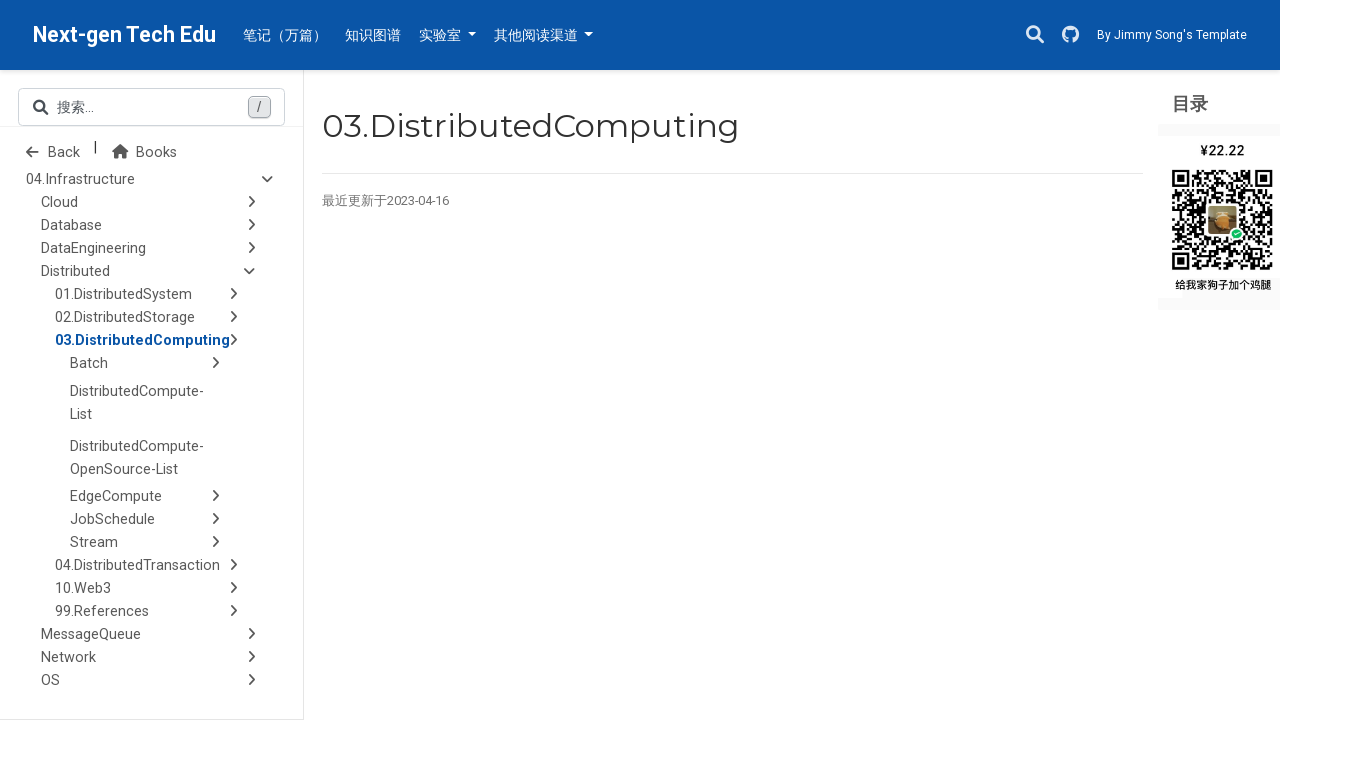

--- FILE ---
content_type: text/html; charset=utf-8
request_url: https://wx-chevalier.github.io/books/awesome-lists/04.infrastructure/distributed/03.distributedcomputing/
body_size: 14019
content:
<!DOCTYPE html><html lang="zh" >


<head>
  <meta charset="utf-8" />
  <meta name="viewport" content="width=device-width, initial-scale=1" />
  <meta http-equiv="X-UA-Compatible" content="IE=edge" />
  
  
  
    <meta name="generator" content="Wowchemy 5.5.0 for Hugo" />
  

  
  










  







  
  
  <link rel="preconnect" href="https://fonts.gstatic.com" crossorigin />
  

  
  
  
    
      
      <link rel="preload" as="style" href="https://fonts.googleapis.com/css2?family=Montserrat:wght@400;700&family=Roboto+Mono&family=Roboto:wght@400;700&display=swap">
      <link rel="stylesheet" href="https://fonts.googleapis.com/css2?family=Montserrat:wght@400;700&family=Roboto+Mono&family=Roboto:wght@400;700&display=swap" media="print" onload="this.media='all'">
    
  

  
    <meta name="google-site-verification" content="google69a5cccb61297807" />
    <meta name="baidu-site-verification" content="cqmZHEleVh" />
  
  
  
  
  

  

  
  
  
    
  
  <meta name="description" content="Next-gen Tech Edu" />

  
  <link rel="alternate" hreflang="zh" href="https://ng-tech.icu/books/awesome-lists/04.infrastructure/distributed/03.distributedcomputing/" />

  
  
  
    <meta name="theme-color" content="#0a55a7" />
  

  
  

  

  <link rel="stylesheet" href="/css/vendor-bundle.min.c7b8d9abd591ba2253ea42747e3ac3f5.css" media="print" onload="this.media='all'">

  
  
  
    
    

    
    
    
    
      
      
    
    
    

    
    
    
      
    
    
      
      
        
          <link rel="stylesheet" href="https://cdnjs.cloudflare.com/ajax/libs/highlight.js/10.2.1/styles/github.min.css" crossorigin="anonymous" title="hl-light" media="print" onload="this.media='all'">
          <link rel="stylesheet" href="https://cdnjs.cloudflare.com/ajax/libs/highlight.js/10.2.1/styles/dracula.min.css" crossorigin="anonymous" title="hl-dark" media="print" onload="this.media='all'" disabled>
        
      
    

    
    
    

    
      <link rel="stylesheet" href="https://cdn.jsdelivr.net/npm/instantsearch.css@7.4.5/themes/satellite-min.css" integrity="sha256-TehzF/2QvNKhGQrrNpoOb2Ck4iGZ1J/DI4pkd2oUsBc=" crossorigin="anonymous">
    

    
    
      
      

      
      

      
    
      
      

      
      

      
    
      
      

      
      

      
    
      
      

      
      

      
    
      
      

      
      

      
    
      
      

      
      

      
    
      
      

      
      

      
    
      
      

      
      

      
    
      
      

      
      

      
    
      
      

      
      

      
    
      
      

      
      

      
    
      
      

      
      

      
    
      
      

      
      
        
      

      
    
      
      

      
      

      
    
      
      

      
      

      
    
  

  
  
  
  
  
  <link rel="stylesheet" href="/css/wowchemy.0d97305106da5efa530e28b021b4c580.css" />

  




<script async src="https://www.googletagmanager.com/gtag/js?id=G-40NYXJ8823"></script>

<script>
  window.dataLayer = window.dataLayer || [];
  function gtag(){dataLayer.push(arguments);}
  gtag('js', new Date());
  gtag('config', "G-40NYXJ8823");
</script>


  


  


  


  <script>
    var _hmt = _hmt || [];
    (function() {
      var hm = document.createElement("script");
      hm.src = "https://hm.baidu.com/hm.js?56df1177bce405601b0ecdd7208f75c6";
      var s = document.getElementsByTagName("script")[0];
      s.parentNode.insertBefore(hm, s);
    })();
  </script>



  
  
  

  
    <link rel="alternate" href="/books/awesome-lists/04.infrastructure/distributed/03.distributedcomputing/index.xml" type="application/rss+xml" title="Next-gen Tech Edu" />
  

  
    <link rel="manifest" href="/manifest.webmanifest" />
  

  <link rel="icon" type="image/png" href="/media/icon_hu0f7d075e895d6f5f1f5fdbc1e33dc138_10087_32x32_fill_lanczos_center_3.png" />
  <link rel="apple-touch-icon" type="image/png" href="/media/icon_hu0f7d075e895d6f5f1f5fdbc1e33dc138_10087_180x180_fill_lanczos_center_3.png" />

  <link rel="canonical" href="https://ng-tech.icu/books/awesome-lists/04.infrastructure/distributed/03.distributedcomputing/" />

  
  
  
  
  
  
  
  
    
  
  

  
  
    
    
  
  <meta property="twitter:card" content="summary_large_image" />
  
    <meta property="twitter:site" content="@wx-chevalier" />
    <meta property="twitter:creator" content="@wx-chevalier" />
  
  <meta property="og:site_name" content="Next-gen Tech Edu" />
  <meta property="og:url" content="https://ng-tech.icu/books/awesome-lists/04.infrastructure/distributed/03.distributedcomputing/" />
  <meta property="og:title" content="03.DistributedComputing | Next-gen Tech Edu" />
  <meta property="og:description" content="Next-gen Tech Edu" /><meta property="og:image" content="https://ng-tech.icu/media/sharing.png" />
    <meta property="twitter:image" content="https://ng-tech.icu/media/sharing.png" /><meta property="og:locale" content="zh" />
  
    
  

  



  

  





  <title>03.DistributedComputing | Next-gen Tech Edu</title>
</head>


<body id="top" data-spy="scroll" data-offset="70" data-target="#TableOfContents" class="page-wrapper   " data-wc-page-id="9d10c214d0f27e7736e42dc85fab15c8" >
  <button onclick="topFunction()" id="backTopBtn" title="Go to top"><i class="fa-solid fa-circle-up" aria-hidden="true"></i></button>
  
  
  
  
  
  
  
  
  
  <script src="/js/wowchemy-init.min.14a0ed61c6dbd594b9c75193b25be179.js"></script>

  


<aside class="search-modal" id="search">
  <div class="container">
    <section class="search-header">

      <div class="row no-gutters justify-content-between mb-3">
        <div class="col-6 search-title">
          <p>搜索</p>
        </div>
        <div class="col-6 col-search-close">
          <a class="js-search" href="#" aria-label="关闭"><i class="fas fa-times-circle text-muted" aria-hidden="true"></i></a>
        </div>
      </div>

      <div id="search-box">
        
        
        
      </div>

      
      

      
    </section>
    <section class="section-search-results">

      <div id="search-hits">
        
      </div>

      <div id="search-common-queries">
        
      </div>

    </section>
  </div>
</aside>



  <div class="page-header">
    












<header class="header--fixed">
  <nav class="navbar navbar-expand-lg navbar-light compensate-for-scrollbar" id="navbar-main">
    <div class="container-xl">

      
      <div class="d-none d-lg-inline-flex">
        <a class="navbar-brand" href="/">Next-gen Tech Edu</a>
      </div>
      

      
      <button type="button" class="navbar-toggler" data-toggle="collapse"
              data-target="#navbar-content" aria-controls="navbar-content" aria-expanded="false" aria-label="切换导航">
      <span><i class="fas fa-bars"></i></span>
      </button>
      

      
      <div class="navbar-brand-mobile-wrapper d-inline-flex d-lg-none">
        <a class="navbar-brand" href="/">Next-gen Tech Edu</a>
      </div>
      

      
      
      <div class="navbar-collapse main-menu-item collapse justify-content-start" id="navbar-content">

        
        <ul class="navbar-nav d-md-inline-flex">
          

          

          
          
          
            
          

          

          
          
          
          

          
            
              
              
            
            
          

          <li class="nav-item">
            <a class="nav-link " href="/books-gallery"><span>笔记（万篇）</span></a>
          </li>

          
          

          

          
          
          
            
          

          

          
          
          
          

          
            
              
              
            
            
              
              
              
                
              
              
            
          

          <li class="nav-item">
            <a class="nav-link " href="/#knowledge-map"><span>知识图谱</span></a>
          </li>

          
          

          
          <style>
            .dropdown-item{
              display: inline-flex;
            }
          </style>
          <li class="nav-item dropdown">
            <a href="#" class="nav-link dropdown-toggle" data-toggle="dropdown" aria-haspopup="true"><span>实验室</span><span class="caret"></span>
            </a>
            <div class="dropdown-menu">
              
                <a class="dropdown-item" href="/galaxy-home/gh-craft"><span>Craft 方块世界</span></a>
              
                <a class="dropdown-item" href="/galaxy-home/glossary-cards"><span>3D 知识卡牌</span></a>
              
            </div>
          </li>

          
          

          
          <style>
            .dropdown-item{
              display: inline-flex;
            }
          </style>
          <li class="nav-item dropdown">
            <a href="#" class="nav-link dropdown-toggle" data-toggle="dropdown" aria-haspopup="true"><span>其他阅读渠道</span><span class="caret"></span>
            </a>
            <div class="dropdown-menu">
              
                <a class="dropdown-item" href="https://zhuanlan.zhihu.com/wxyyxc1992"><img style="width:16px;height:16px;display:inline-block;margin-right:8px" src="https://ngte-superbed.oss-cn-beijing.aliyuncs.com/item/20230218234451.png"></img><span>知乎</span></a>
              
                <a class="dropdown-item" href="https://segmentfault.com/blog/wxyyxc1992"><img style="width:16px;height:16px;display:inline-block;margin-right:8px" src="https://ngte-superbed.oss-cn-beijing.aliyuncs.com/item/20230219113556.png"></img><span>SegmentFault</span></a>
              
                <a class="dropdown-item" href="https://zhuanlan.zhihu.com/wxyyxc1992"><img style="width:16px;height:16px;display:inline-block;margin-right:8px" src="https://ngte-superbed.oss-cn-beijing.aliyuncs.com/item/20230219113519.png"></img><span>掘金</span></a>
              
            </div>
          </li>

          
          

        

          
        </ul>
      </div>

      <ul class="nav-icons navbar-nav flex-row ml-auto d-flex pl-md-2">

        
        
        
        <li class="nav-item">
          <a class="nav-link js-search" href="#" aria-label="搜索"><i class="fas fa-search" aria-hidden="true"></i></a>
        </li>
        

        
        
        <li class="nav-item">
            <a class="nav-link" href="https://github.com/wx-chevalier" aria-label="GitHub"><i class="fa-brands fa-github" aria-hidden="true"></i></a>
        </li>
        

        
        
        

        
        
        
        <div></div>
        
        <style>
        @media only screen and (max-width: 600px) {
          .jimmysong-template {
            display: none!important;
          }
        }
        </style>
        
        <li class="jimmysong-template" style="color: white;font-size: 12px;">
          <a href="https://jimmysong.io" style="color: white">By Jimmy Song's Template</a>
        </li>
      </ul>

    </div>
  </nav>
</header>


  </div>

  <div class="page-body">
    
    
    

    




<link rel="stylesheet" href="//unpkg.com/heti/umd/heti.min.css">
<div class="container-xl docs">
  <div class="row flex-xl-nowrap">
    <div class="docs-sidebar">
      <form class="docs-search d-flex align-items-center">
  <button class="btn docs-toggle d-md-none p-0 mr-md-3 w-100" type="button" data-toggle="collapse" data-target="#docs-nav" aria-controls="docs-nav" aria-expanded="false" aria-label="Toggle section navigation">
    <div class="d-flex">
      <span class="d-md-none pl-1 flex-grow-1 text-left overflow-hidden">
        
          Distributed
        
      </span>
      <span><i class="fas fa-chevron-down"></i></span>
    </div>
  </button>

  
  <button class="form-control sidebar-search js-search d-none d-md-flex">
    <i class="fas fa-search pr-2"></i>
    <span class="sidebar-search-text">搜索...</span>
    <span class="sidebar-search-shortcut">/</span>
  </button>
  
</form>

<nav class="collapse docs-links" id="docs-nav">
  
  
  
  
  
  

  
  
    

    
      

      <ul class="nav docs-sidenav">
        <li style="display: inline-flex">
          <a style="cursor: pointer;" onclick="window.history.back()">
            <i class="fas fa-arrow-left pr-1"></i>
            Back
          </a>
          <span>|</span>
          <a href="/books/">
            <i class="fa-solid fa-house" style="margin-right: 4px"></i>
            Books
          </a>
        </li>
      </ul>

      
      
        
          
        
      



  
    
    
    
    
      
    
    

    
    
    
    
    
    <div class="docs-toc-item has-child">
    <div class="parent-node d-flex justify-content-between" onClick="Collapse(&#34;caret-id45137a34d02503056ddd1124f09aedba&#34;)" href="#id45137a34d02503056ddd1124f09aedba" aria-expanded="false" aria-controls="id45137a34d02503056ddd1124f09aedba" aria-hidden="false" data-toggle="collapse">
    
    <a class="d-inline docs-toc-link " href="/books/awesome-lists/04.infrastructure/">04.Infrastructure</a>
    <a class="nav-toogle d-inline level" aria-hidden="false" data-toggle="collapse" href="#id45137a34d02503056ddd1124f09aedba" aria-expanded="false" aria-controls="id45137a34d02503056ddd1124f09aedba">
    
    <i class="fa-solid fa-angle-down" id="caret-id45137a34d02503056ddd1124f09aedba"></i>
    
    </a>
    
    </div>
    
      
      <ul class="nav docs-sidenav collapse  show " id="id45137a34d02503056ddd1124f09aedba">
      



  
    
    
    
    
      
    
    

    
    
    
    <div class="docs-toc-item has-child">
    <div class="parent-node d-flex justify-content-between" onClick="Collapse(&#34;caret-id05bdd17181c673fd303604d896e4e71a&#34;)" href="#id05bdd17181c673fd303604d896e4e71a" aria-expanded="false" aria-controls="id05bdd17181c673fd303604d896e4e71a" aria-hidden="false" data-toggle="collapse">
    
    <a class="d-inline docs-toc-link " href="/books/awesome-lists/04.infrastructure/cloud/">Cloud</a>
    <a class="nav-toogle d-inline level" aria-hidden="false" data-toggle="collapse" href="#id05bdd17181c673fd303604d896e4e71a" aria-expanded="false" aria-controls="id05bdd17181c673fd303604d896e4e71a">
    
        <i class="fa-solid fa-angle-right" id="caret-id05bdd17181c673fd303604d896e4e71a"></i>
    
    </a>
    
    </div>
    
      
      <ul class="nav docs-sidenav collapse  " id="id05bdd17181c673fd303604d896e4e71a">
      



  <li class="child level "><a href="/books/awesome-lists/04.infrastructure/cloud/cloud-list/">Cloud-List</a></li>




  
    
    
    
    
      
    
    

    
    
    
    <div class="docs-toc-item has-child">
    <div class="parent-node d-flex justify-content-between" onClick="Collapse(&#34;caret-idd7618e22f7219485c8e4cbc95f2edae0&#34;)" href="#idd7618e22f7219485c8e4cbc95f2edae0" aria-expanded="false" aria-controls="idd7618e22f7219485c8e4cbc95f2edae0" aria-hidden="false" data-toggle="collapse">
    
    <a class="d-inline docs-toc-link " href="/books/awesome-lists/04.infrastructure/cloud/container/">Container</a>
    <a class="nav-toogle d-inline level" aria-hidden="false" data-toggle="collapse" href="#idd7618e22f7219485c8e4cbc95f2edae0" aria-expanded="false" aria-controls="idd7618e22f7219485c8e4cbc95f2edae0">
    
        <i class="fa-solid fa-angle-right" id="caret-idd7618e22f7219485c8e4cbc95f2edae0"></i>
    
    </a>
    
    </div>
    
      
      <ul class="nav docs-sidenav collapse  " id="idd7618e22f7219485c8e4cbc95f2edae0">
      



  <li class="child level "><a href="/books/awesome-lists/04.infrastructure/cloud/container/container-list/">Container-List</a></li>




  
    
    
    
    
      
    
    

    
    
    
    <div class="docs-toc-item has-child">
    <div class="parent-node d-flex justify-content-between" onClick="Collapse(&#34;caret-idbae907e201d09d19012dbfd5aa59db07&#34;)" href="#idbae907e201d09d19012dbfd5aa59db07" aria-expanded="false" aria-controls="idbae907e201d09d19012dbfd5aa59db07" aria-hidden="false" data-toggle="collapse">
    
    <a class="d-inline docs-toc-link " href="/books/awesome-lists/04.infrastructure/cloud/container/docker/">Docker</a>
    <a class="nav-toogle d-inline level" aria-hidden="false" data-toggle="collapse" href="#idbae907e201d09d19012dbfd5aa59db07" aria-expanded="false" aria-controls="idbae907e201d09d19012dbfd5aa59db07">
    
        <i class="fa-solid fa-angle-right" id="caret-idbae907e201d09d19012dbfd5aa59db07"></i>
    
    </a>
    
    </div>
    
      
      <ul class="nav docs-sidenav collapse  " id="idbae907e201d09d19012dbfd5aa59db07">
      



  <li class="child level "><a href="/books/awesome-lists/04.infrastructure/cloud/container/docker/docker-compose-list/">Docker-Compose-List</a></li>




  <li class="child level "><a href="/books/awesome-lists/04.infrastructure/cloud/container/docker/docker-configuration-list/">Docker-Configuration-List</a></li>




  <li class="child level "><a href="/books/awesome-lists/04.infrastructure/cloud/container/docker/docker-internals-list/">Docker-Internals-List</a></li>




  <li class="child level "><a href="/books/awesome-lists/04.infrastructure/cloud/container/docker/docker-list/">Docker-List</a></li>




  <li class="child level "><a href="/books/awesome-lists/04.infrastructure/cloud/container/docker/docker-opensource-list/">Docker-OpenSource-List</a></li>




  <li class="child level "><a href="/books/awesome-lists/04.infrastructure/cloud/container/docker/dokcer-swarm-list/">Dokcer-Swarm-List</a></li>

      
        </ul>
      
    

    
      </div>
    




  
    
    
    
    
      
    
    

    
    
    
    <div class="docs-toc-item has-child">
    <div class="parent-node d-flex justify-content-between" onClick="Collapse(&#34;caret-ide816153d955207ccf86a8cf23bab642b&#34;)" href="#ide816153d955207ccf86a8cf23bab642b" aria-expanded="false" aria-controls="ide816153d955207ccf86a8cf23bab642b" aria-hidden="false" data-toggle="collapse">
    
    <a class="d-inline docs-toc-link " href="/books/awesome-lists/04.infrastructure/cloud/container/nomad/">Nomad</a>
    <a class="nav-toogle d-inline level" aria-hidden="false" data-toggle="collapse" href="#ide816153d955207ccf86a8cf23bab642b" aria-expanded="false" aria-controls="ide816153d955207ccf86a8cf23bab642b">
    
        <i class="fa-solid fa-angle-right" id="caret-ide816153d955207ccf86a8cf23bab642b"></i>
    
    </a>
    
    </div>
    
      
      <ul class="nav docs-sidenav collapse  " id="ide816153d955207ccf86a8cf23bab642b">
      



  <li class="child level "><a href="/books/awesome-lists/04.infrastructure/cloud/container/nomad/nomad-list/">Nomad-List</a></li>

      
        </ul>
      
    

    
      </div>
    




  
    
    
    
    
      
    
    

    
    
    
    <div class="docs-toc-item has-child">
    <div class="parent-node d-flex justify-content-between" onClick="Collapse(&#34;caret-ida41de225d83b29146b75091868d1f3a9&#34;)" href="#ida41de225d83b29146b75091868d1f3a9" aria-expanded="false" aria-controls="ida41de225d83b29146b75091868d1f3a9" aria-hidden="false" data-toggle="collapse">
    
    <a class="d-inline docs-toc-link " href="/books/awesome-lists/04.infrastructure/cloud/container/rocket/">Rocket</a>
    <a class="nav-toogle d-inline level" aria-hidden="false" data-toggle="collapse" href="#ida41de225d83b29146b75091868d1f3a9" aria-expanded="false" aria-controls="ida41de225d83b29146b75091868d1f3a9">
    
        <i class="fa-solid fa-angle-right" id="caret-ida41de225d83b29146b75091868d1f3a9"></i>
    
    </a>
    
    </div>
    
      
      <ul class="nav docs-sidenav collapse  " id="ida41de225d83b29146b75091868d1f3a9">
      



  <li class="child level "><a href="/books/awesome-lists/04.infrastructure/cloud/container/rocket/rocket-list/">Rocket-List</a></li>

      
        </ul>
      
    

    
      </div>
    

      
        </ul>
      
    

    
      </div>
    




  
    
    
    
    
      
    
    

    
    
    
    <div class="docs-toc-item has-child">
    <div class="parent-node d-flex justify-content-between" onClick="Collapse(&#34;caret-id7acdc0d12cc9d6cacdd06c7b08592b77&#34;)" href="#id7acdc0d12cc9d6cacdd06c7b08592b77" aria-expanded="false" aria-controls="id7acdc0d12cc9d6cacdd06c7b08592b77" aria-hidden="false" data-toggle="collapse">
    
    <a class="d-inline docs-toc-link " href="/books/awesome-lists/04.infrastructure/cloud/k8s/">K8s</a>
    <a class="nav-toogle d-inline level" aria-hidden="false" data-toggle="collapse" href="#id7acdc0d12cc9d6cacdd06c7b08592b77" aria-expanded="false" aria-controls="id7acdc0d12cc9d6cacdd06c7b08592b77">
    
        <i class="fa-solid fa-angle-right" id="caret-id7acdc0d12cc9d6cacdd06c7b08592b77"></i>
    
    </a>
    
    </div>
    
      
      <ul class="nav docs-sidenav collapse  " id="id7acdc0d12cc9d6cacdd06c7b08592b77">
      



  <li class="child level "><a href="/books/awesome-lists/04.infrastructure/cloud/k8s/k8s-architecture-list/">K8s-Architecture-List</a></li>




  <li class="child level "><a href="/books/awesome-lists/04.infrastructure/cloud/k8s/k8s-deployment-list/">K8s-Deployment-List</a></li>




  <li class="child level "><a href="/books/awesome-lists/04.infrastructure/cloud/k8s/k8s-list/">K8s-List</a></li>




  <li class="child level "><a href="/books/awesome-lists/04.infrastructure/cloud/k8s/k8s-opensource-list/">K8s-OpenSource-List</a></li>




  <li class="child level "><a href="/books/awesome-lists/04.infrastructure/cloud/k8s/k8s-practices-list/">K8s-Practices-List</a></li>

      
        </ul>
      
    

    
      </div>
    




  
    
    
    
    
      
    
    

    
    
    
    <div class="docs-toc-item has-child">
    <div class="parent-node d-flex justify-content-between" onClick="Collapse(&#34;caret-id946b9a8bce2e907542f28e353fd0801b&#34;)" href="#id946b9a8bce2e907542f28e353fd0801b" aria-expanded="false" aria-controls="id946b9a8bce2e907542f28e353fd0801b" aria-hidden="false" data-toggle="collapse">
    
    <a class="d-inline docs-toc-link " href="/books/awesome-lists/04.infrastructure/cloud/provider/">Provider</a>
    <a class="nav-toogle d-inline level" aria-hidden="false" data-toggle="collapse" href="#id946b9a8bce2e907542f28e353fd0801b" aria-expanded="false" aria-controls="id946b9a8bce2e907542f28e353fd0801b">
    
        <i class="fa-solid fa-angle-right" id="caret-id946b9a8bce2e907542f28e353fd0801b"></i>
    
    </a>
    
    </div>
    
      
      <ul class="nav docs-sidenav collapse  " id="id946b9a8bce2e907542f28e353fd0801b">
      



  <li class="child level "><a href="/books/awesome-lists/04.infrastructure/cloud/provider/aws-list/">AWS-List</a></li>




  <li class="child level "><a href="/books/awesome-lists/04.infrastructure/cloud/provider/azure-list/">Azure-List</a></li>




  <li class="child level "><a href="/books/awesome-lists/04.infrastructure/cloud/provider/cloud-provider-list/">Cloud-Provider-List</a></li>




  <li class="child level "><a href="/books/awesome-lists/04.infrastructure/cloud/provider/gcp-list/">GCP-List</a></li>

      
        </ul>
      
    

    
      </div>
    




  
    
    
    
    
      
    
    

    
    
    
    <div class="docs-toc-item has-child">
    <div class="parent-node d-flex justify-content-between" onClick="Collapse(&#34;caret-idf50fd9591f2f7d76cc8d4a2cd090c235&#34;)" href="#idf50fd9591f2f7d76cc8d4a2cd090c235" aria-expanded="false" aria-controls="idf50fd9591f2f7d76cc8d4a2cd090c235" aria-hidden="false" data-toggle="collapse">
    
    <a class="d-inline docs-toc-link " href="/books/awesome-lists/04.infrastructure/cloud/vm/">VM</a>
    <a class="nav-toogle d-inline level" aria-hidden="false" data-toggle="collapse" href="#idf50fd9591f2f7d76cc8d4a2cd090c235" aria-expanded="false" aria-controls="idf50fd9591f2f7d76cc8d4a2cd090c235">
    
        <i class="fa-solid fa-angle-right" id="caret-idf50fd9591f2f7d76cc8d4a2cd090c235"></i>
    
    </a>
    
    </div>
    
      
      <ul class="nav docs-sidenav collapse  " id="idf50fd9591f2f7d76cc8d4a2cd090c235">
      



  
    
    
    
    
      
    
    

    
    
    
    <div class="docs-toc-item has-child">
    <div class="parent-node d-flex justify-content-between" onClick="Collapse(&#34;caret-id89a119d00f0496fc8b9f71a764546f4b&#34;)" href="#id89a119d00f0496fc8b9f71a764546f4b" aria-expanded="false" aria-controls="id89a119d00f0496fc8b9f71a764546f4b" aria-hidden="false" data-toggle="collapse">
    
    <a class="d-inline docs-toc-link " href="/books/awesome-lists/04.infrastructure/cloud/vm/kvm/">KVM</a>
    <a class="nav-toogle d-inline level" aria-hidden="false" data-toggle="collapse" href="#id89a119d00f0496fc8b9f71a764546f4b" aria-expanded="false" aria-controls="id89a119d00f0496fc8b9f71a764546f4b">
    
        <i class="fa-solid fa-angle-right" id="caret-id89a119d00f0496fc8b9f71a764546f4b"></i>
    
    </a>
    
    </div>
    
      
      <ul class="nav docs-sidenav collapse  " id="id89a119d00f0496fc8b9f71a764546f4b">
      



  <li class="child level "><a href="/books/awesome-lists/04.infrastructure/cloud/vm/kvm/kvm-list/">KVM-List</a></li>

      
        </ul>
      
    

    
      </div>
    




  
    
    
    
    
      
    
    

    
    
    
    <div class="docs-toc-item has-child">
    <div class="parent-node d-flex justify-content-between" onClick="Collapse(&#34;caret-idf5203cb7cf50970acc5b19f6a2e7fee1&#34;)" href="#idf5203cb7cf50970acc5b19f6a2e7fee1" aria-expanded="false" aria-controls="idf5203cb7cf50970acc5b19f6a2e7fee1" aria-hidden="false" data-toggle="collapse">
    
    <a class="d-inline docs-toc-link " href="/books/awesome-lists/04.infrastructure/cloud/vm/openstack/">OpenStack</a>
    <a class="nav-toogle d-inline level" aria-hidden="false" data-toggle="collapse" href="#idf5203cb7cf50970acc5b19f6a2e7fee1" aria-expanded="false" aria-controls="idf5203cb7cf50970acc5b19f6a2e7fee1">
    
        <i class="fa-solid fa-angle-right" id="caret-idf5203cb7cf50970acc5b19f6a2e7fee1"></i>
    
    </a>
    
    </div>
    
      
      <ul class="nav docs-sidenav collapse  " id="idf5203cb7cf50970acc5b19f6a2e7fee1">
      



  <li class="child level "><a href="/books/awesome-lists/04.infrastructure/cloud/vm/openstack/openstack-list/">OpenStack-List</a></li>

      
        </ul>
      
    

    
      </div>
    




  
    
    
    
    
      
    
    

    
    
    
    <div class="docs-toc-item has-child">
    <div class="parent-node d-flex justify-content-between" onClick="Collapse(&#34;caret-id66f66e84c72ae7c5e106e932b82ae268&#34;)" href="#id66f66e84c72ae7c5e106e932b82ae268" aria-expanded="false" aria-controls="id66f66e84c72ae7c5e106e932b82ae268" aria-hidden="false" data-toggle="collapse">
    
    <a class="d-inline docs-toc-link " href="/books/awesome-lists/04.infrastructure/cloud/vm/xen/">Xen</a>
    <a class="nav-toogle d-inline level" aria-hidden="false" data-toggle="collapse" href="#id66f66e84c72ae7c5e106e932b82ae268" aria-expanded="false" aria-controls="id66f66e84c72ae7c5e106e932b82ae268">
    
        <i class="fa-solid fa-angle-right" id="caret-id66f66e84c72ae7c5e106e932b82ae268"></i>
    
    </a>
    
    </div>
    
      
      <ul class="nav docs-sidenav collapse  " id="id66f66e84c72ae7c5e106e932b82ae268">
      



  <li class="child level "><a href="/books/awesome-lists/04.infrastructure/cloud/vm/xen/xen-list/">Xen-List</a></li>

      
        </ul>
      
    

    
      </div>
    

      
        </ul>
      
    

    
      </div>
    

      
        </ul>
      
    

    
      </div>
    




  
    
    
    
    
      
    
    

    
    
    
    <div class="docs-toc-item has-child">
    <div class="parent-node d-flex justify-content-between" onClick="Collapse(&#34;caret-id224180ac31235abfd39576b4860ba882&#34;)" href="#id224180ac31235abfd39576b4860ba882" aria-expanded="false" aria-controls="id224180ac31235abfd39576b4860ba882" aria-hidden="false" data-toggle="collapse">
    
    <a class="d-inline docs-toc-link " href="/books/awesome-lists/04.infrastructure/database/">Database</a>
    <a class="nav-toogle d-inline level" aria-hidden="false" data-toggle="collapse" href="#id224180ac31235abfd39576b4860ba882" aria-expanded="false" aria-controls="id224180ac31235abfd39576b4860ba882">
    
        <i class="fa-solid fa-angle-right" id="caret-id224180ac31235abfd39576b4860ba882"></i>
    
    </a>
    
    </div>
    
      
      <ul class="nav docs-sidenav collapse  " id="id224180ac31235abfd39576b4860ba882">
      



  <li class="child level "><a href="/books/awesome-lists/04.infrastructure/database/database-list/">Database-List</a></li>




  <li class="child level "><a href="/books/awesome-lists/04.infrastructure/database/database-opensource-list/">Database-OpenSource-List</a></li>




  
    
    
    
    
      
    
    

    
    
    
    <div class="docs-toc-item has-child">
    <div class="parent-node d-flex justify-content-between" onClick="Collapse(&#34;caret-id7d5e4608eec14a9c40996b16bc748fee&#34;)" href="#id7d5e4608eec14a9c40996b16bc748fee" aria-expanded="false" aria-controls="id7d5e4608eec14a9c40996b16bc748fee" aria-hidden="false" data-toggle="collapse">
    
    <a class="d-inline docs-toc-link " href="/books/awesome-lists/04.infrastructure/database/documentdb/">DocumentDB</a>
    <a class="nav-toogle d-inline level" aria-hidden="false" data-toggle="collapse" href="#id7d5e4608eec14a9c40996b16bc748fee" aria-expanded="false" aria-controls="id7d5e4608eec14a9c40996b16bc748fee">
    
        <i class="fa-solid fa-angle-right" id="caret-id7d5e4608eec14a9c40996b16bc748fee"></i>
    
    </a>
    
    </div>
    
      
      <ul class="nav docs-sidenav collapse  " id="id7d5e4608eec14a9c40996b16bc748fee">
      



  <li class="child level "><a href="/books/awesome-lists/04.infrastructure/database/documentdb/documentdb-list/">DocumentDB-List</a></li>




  
    
    
    
    
      
    
    

    
    
    
    <div class="docs-toc-item has-child">
    <div class="parent-node d-flex justify-content-between" onClick="Collapse(&#34;caret-iddf9da8f9f67326a19358a2411ac36f1a&#34;)" href="#iddf9da8f9f67326a19358a2411ac36f1a" aria-expanded="false" aria-controls="iddf9da8f9f67326a19358a2411ac36f1a" aria-hidden="false" data-toggle="collapse">
    
    <a class="d-inline docs-toc-link " href="/books/awesome-lists/04.infrastructure/database/documentdb/elasticsearch/">ElasticSearch</a>
    <a class="nav-toogle d-inline level" aria-hidden="false" data-toggle="collapse" href="#iddf9da8f9f67326a19358a2411ac36f1a" aria-expanded="false" aria-controls="iddf9da8f9f67326a19358a2411ac36f1a">
    
        <i class="fa-solid fa-angle-right" id="caret-iddf9da8f9f67326a19358a2411ac36f1a"></i>
    
    </a>
    
    </div>
    
      
      <ul class="nav docs-sidenav collapse  " id="iddf9da8f9f67326a19358a2411ac36f1a">
      



  <li class="child level "><a href="/books/awesome-lists/04.infrastructure/database/documentdb/elasticsearch/es-internals-list/">ES-Internals-List</a></li>




  <li class="child level "><a href="/books/awesome-lists/04.infrastructure/database/documentdb/elasticsearch/es-list/">ES-List</a></li>




  <li class="child level "><a href="/books/awesome-lists/04.infrastructure/database/documentdb/elasticsearch/es-opensource-list/">ES-OpenSource-List</a></li>




  <li class="child level "><a href="/books/awesome-lists/04.infrastructure/database/documentdb/elasticsearch/es-practices-list/">ES-Practices-List</a></li>

      
        </ul>
      
    

    
      </div>
    




  
    
    
    
    
      
    
    

    
    
    
    <div class="docs-toc-item has-child">
    <div class="parent-node d-flex justify-content-between" onClick="Collapse(&#34;caret-id41c4643ca671f22c4b143030e2952e89&#34;)" href="#id41c4643ca671f22c4b143030e2952e89" aria-expanded="false" aria-controls="id41c4643ca671f22c4b143030e2952e89" aria-hidden="false" data-toggle="collapse">
    
    <a class="d-inline docs-toc-link " href="/books/awesome-lists/04.infrastructure/database/documentdb/mongodb/">MongoDB</a>
    <a class="nav-toogle d-inline level" aria-hidden="false" data-toggle="collapse" href="#id41c4643ca671f22c4b143030e2952e89" aria-expanded="false" aria-controls="id41c4643ca671f22c4b143030e2952e89">
    
        <i class="fa-solid fa-angle-right" id="caret-id41c4643ca671f22c4b143030e2952e89"></i>
    
    </a>
    
    </div>
    
      
      <ul class="nav docs-sidenav collapse  " id="id41c4643ca671f22c4b143030e2952e89">
      



  <li class="child level "><a href="/books/awesome-lists/04.infrastructure/database/documentdb/mongodb/mongodb-list/">MongoDB-List</a></li>

      
        </ul>
      
    

    
      </div>
    




  
    
    
    
    
      
    
    

    
    
    
    <div class="docs-toc-item has-child">
    <div class="parent-node d-flex justify-content-between" onClick="Collapse(&#34;caret-id9221a9ff6bf0dda1ac60022994fe3485&#34;)" href="#id9221a9ff6bf0dda1ac60022994fe3485" aria-expanded="false" aria-controls="id9221a9ff6bf0dda1ac60022994fe3485" aria-hidden="false" data-toggle="collapse">
    
    <a class="d-inline docs-toc-link " href="/books/awesome-lists/04.infrastructure/database/documentdb/searchengine/">SearchEngine</a>
    <a class="nav-toogle d-inline level" aria-hidden="false" data-toggle="collapse" href="#id9221a9ff6bf0dda1ac60022994fe3485" aria-expanded="false" aria-controls="id9221a9ff6bf0dda1ac60022994fe3485">
    
        <i class="fa-solid fa-angle-right" id="caret-id9221a9ff6bf0dda1ac60022994fe3485"></i>
    
    </a>
    
    </div>
    
      
      <ul class="nav docs-sidenav collapse  " id="id9221a9ff6bf0dda1ac60022994fe3485">
      



  <li class="child level "><a href="/books/awesome-lists/04.infrastructure/database/documentdb/searchengine/searchengine-list/">SearchEngine-List</a></li>




  <li class="child level "><a href="/books/awesome-lists/04.infrastructure/database/documentdb/searchengine/searchengine-opensource-list/">SearchEngine-OpenSource-List</a></li>

      
        </ul>
      
    

    
      </div>
    

      
        </ul>
      
    

    
      </div>
    




  
    
    
    
    
      
    
    

    
    
    
    <div class="docs-toc-item has-child">
    <div class="parent-node d-flex justify-content-between" onClick="Collapse(&#34;caret-ide5ea2e6427eb941e6711f4a3847f88fd&#34;)" href="#ide5ea2e6427eb941e6711f4a3847f88fd" aria-expanded="false" aria-controls="ide5ea2e6427eb941e6711f4a3847f88fd" aria-hidden="false" data-toggle="collapse">
    
    <a class="d-inline docs-toc-link " href="/books/awesome-lists/04.infrastructure/database/graph/">Graph</a>
    <a class="nav-toogle d-inline level" aria-hidden="false" data-toggle="collapse" href="#ide5ea2e6427eb941e6711f4a3847f88fd" aria-expanded="false" aria-controls="ide5ea2e6427eb941e6711f4a3847f88fd">
    
        <i class="fa-solid fa-angle-right" id="caret-ide5ea2e6427eb941e6711f4a3847f88fd"></i>
    
    </a>
    
    </div>
    
      
      <ul class="nav docs-sidenav collapse  " id="ide5ea2e6427eb941e6711f4a3847f88fd">
      



  <li class="child level "><a href="/books/awesome-lists/04.infrastructure/database/graph/graphdb-list/">GraphDB-List</a></li>

      
        </ul>
      
    

    
      </div>
    




  
    
    
    
    
      
    
    

    
    
    
    <div class="docs-toc-item has-child">
    <div class="parent-node d-flex justify-content-between" onClick="Collapse(&#34;caret-idbdb0bbd3ce52a50b2eb068b7bbd1bfee&#34;)" href="#idbdb0bbd3ce52a50b2eb068b7bbd1bfee" aria-expanded="false" aria-controls="idbdb0bbd3ce52a50b2eb068b7bbd1bfee" aria-hidden="false" data-toggle="collapse">
    
    <a class="d-inline docs-toc-link " href="/books/awesome-lists/04.infrastructure/database/kv/">KV</a>
    <a class="nav-toogle d-inline level" aria-hidden="false" data-toggle="collapse" href="#idbdb0bbd3ce52a50b2eb068b7bbd1bfee" aria-expanded="false" aria-controls="idbdb0bbd3ce52a50b2eb068b7bbd1bfee">
    
        <i class="fa-solid fa-angle-right" id="caret-idbdb0bbd3ce52a50b2eb068b7bbd1bfee"></i>
    
    </a>
    
    </div>
    
      
      <ul class="nav docs-sidenav collapse  " id="idbdb0bbd3ce52a50b2eb068b7bbd1bfee">
      



  <li class="child level "><a href="/books/awesome-lists/04.infrastructure/database/kv/kv-opensource-list/">KV-OpenSource-List</a></li>




  
    
    
    
    
      
    
    

    
    
    
    <div class="docs-toc-item has-child">
    <div class="parent-node d-flex justify-content-between" onClick="Collapse(&#34;caret-id0f6ef2168cd77e70e63d507af153c7ea&#34;)" href="#id0f6ef2168cd77e70e63d507af153c7ea" aria-expanded="false" aria-controls="id0f6ef2168cd77e70e63d507af153c7ea" aria-hidden="false" data-toggle="collapse">
    
    <a class="d-inline docs-toc-link " href="/books/awesome-lists/04.infrastructure/database/kv/leveldb/">LevelDB</a>
    <a class="nav-toogle d-inline level" aria-hidden="false" data-toggle="collapse" href="#id0f6ef2168cd77e70e63d507af153c7ea" aria-expanded="false" aria-controls="id0f6ef2168cd77e70e63d507af153c7ea">
    
        <i class="fa-solid fa-angle-right" id="caret-id0f6ef2168cd77e70e63d507af153c7ea"></i>
    
    </a>
    
    </div>
    
      
      <ul class="nav docs-sidenav collapse  " id="id0f6ef2168cd77e70e63d507af153c7ea">
      



  <li class="child level "><a href="/books/awesome-lists/04.infrastructure/database/kv/leveldb/leveldb-list/">LevelDB-List</a></li>

      
        </ul>
      
    

    
      </div>
    




  
    
    
    
    
      
    
    

    
    
    
    <div class="docs-toc-item has-child">
    <div class="parent-node d-flex justify-content-between" onClick="Collapse(&#34;caret-id38b3d0120857d3f8b63cf9414312be4d&#34;)" href="#id38b3d0120857d3f8b63cf9414312be4d" aria-expanded="false" aria-controls="id38b3d0120857d3f8b63cf9414312be4d" aria-hidden="false" data-toggle="collapse">
    
    <a class="d-inline docs-toc-link " href="/books/awesome-lists/04.infrastructure/database/kv/redis/">Redis</a>
    <a class="nav-toogle d-inline level" aria-hidden="false" data-toggle="collapse" href="#id38b3d0120857d3f8b63cf9414312be4d" aria-expanded="false" aria-controls="id38b3d0120857d3f8b63cf9414312be4d">
    
        <i class="fa-solid fa-angle-right" id="caret-id38b3d0120857d3f8b63cf9414312be4d"></i>
    
    </a>
    
    </div>
    
      
      <ul class="nav docs-sidenav collapse  " id="id38b3d0120857d3f8b63cf9414312be4d">
      



  <li class="child level "><a href="/books/awesome-lists/04.infrastructure/database/kv/redis/redis-cluster-list/">Redis-Cluster-List</a></li>




  <li class="child level "><a href="/books/awesome-lists/04.infrastructure/database/kv/redis/redis-internals-list/">Redis-Internals-List</a></li>




  <li class="child level "><a href="/books/awesome-lists/04.infrastructure/database/kv/redis/redis-list/">Redis-List</a></li>

      
        </ul>
      
    

    
      </div>
    




  
    
    
    
    
      
    
    

    
    
    
    <div class="docs-toc-item has-child">
    <div class="parent-node d-flex justify-content-between" onClick="Collapse(&#34;caret-idf0d3a41447baaa8feea3c72e391ca44e&#34;)" href="#idf0d3a41447baaa8feea3c72e391ca44e" aria-expanded="false" aria-controls="idf0d3a41447baaa8feea3c72e391ca44e" aria-hidden="false" data-toggle="collapse">
    
    <a class="d-inline docs-toc-link " href="/books/awesome-lists/04.infrastructure/database/kv/rocksdb/">RocksDB</a>
    <a class="nav-toogle d-inline level" aria-hidden="false" data-toggle="collapse" href="#idf0d3a41447baaa8feea3c72e391ca44e" aria-expanded="false" aria-controls="idf0d3a41447baaa8feea3c72e391ca44e">
    
        <i class="fa-solid fa-angle-right" id="caret-idf0d3a41447baaa8feea3c72e391ca44e"></i>
    
    </a>
    
    </div>
    
      
      <ul class="nav docs-sidenav collapse  " id="idf0d3a41447baaa8feea3c72e391ca44e">
      



  <li class="child level "><a href="/books/awesome-lists/04.infrastructure/database/kv/rocksdb/rocksdb-list/">RocksDB-List</a></li>

      
        </ul>
      
    

    
      </div>
    

      
        </ul>
      
    

    
      </div>
    




  
    
    
    
    
      
    
    

    
    
    
    <div class="docs-toc-item has-child">
    <div class="parent-node d-flex justify-content-between" onClick="Collapse(&#34;caret-idba4491813df6c5af98f3391c8a4dbe63&#34;)" href="#idba4491813df6c5af98f3391c8a4dbe63" aria-expanded="false" aria-controls="idba4491813df6c5af98f3391c8a4dbe63" aria-hidden="false" data-toggle="collapse">
    
    <a class="d-inline docs-toc-link " href="/books/awesome-lists/04.infrastructure/database/newsql/">NewSQL</a>
    <a class="nav-toogle d-inline level" aria-hidden="false" data-toggle="collapse" href="#idba4491813df6c5af98f3391c8a4dbe63" aria-expanded="false" aria-controls="idba4491813df6c5af98f3391c8a4dbe63">
    
        <i class="fa-solid fa-angle-right" id="caret-idba4491813df6c5af98f3391c8a4dbe63"></i>
    
    </a>
    
    </div>
    
      
      <ul class="nav docs-sidenav collapse  " id="idba4491813df6c5af98f3391c8a4dbe63">
      



  <li class="child level "><a href="/books/awesome-lists/04.infrastructure/database/newsql/newsql-list/">NewSQL-List</a></li>




  
    
    
    
    
      
    
    

    
    
    
    <div class="docs-toc-item has-child">
    <div class="parent-node d-flex justify-content-between" onClick="Collapse(&#34;caret-idabd63f963861261c2a301253cdb244e0&#34;)" href="#idabd63f963861261c2a301253cdb244e0" aria-expanded="false" aria-controls="idabd63f963861261c2a301253cdb244e0" aria-hidden="false" data-toggle="collapse">
    
    <a class="d-inline docs-toc-link " href="/books/awesome-lists/04.infrastructure/database/newsql/pingcap/">PingCAP</a>
    <a class="nav-toogle d-inline level" aria-hidden="false" data-toggle="collapse" href="#idabd63f963861261c2a301253cdb244e0" aria-expanded="false" aria-controls="idabd63f963861261c2a301253cdb244e0">
    
        <i class="fa-solid fa-angle-right" id="caret-idabd63f963861261c2a301253cdb244e0"></i>
    
    </a>
    
    </div>
    
      
      <ul class="nav docs-sidenav collapse  " id="idabd63f963861261c2a301253cdb244e0">
      



  <li class="child level "><a href="/books/awesome-lists/04.infrastructure/database/newsql/pingcap/tidb-list/">TiDB-List</a></li>

      
        </ul>
      
    

    
      </div>
    

      
        </ul>
      
    

    
      </div>
    




  
    
    
    
    
      
    
    

    
    
    
    <div class="docs-toc-item has-child">
    <div class="parent-node d-flex justify-content-between" onClick="Collapse(&#34;caret-id7dedf2acece829e948bb4521cbe8ac97&#34;)" href="#id7dedf2acece829e948bb4521cbe8ac97" aria-expanded="false" aria-controls="id7dedf2acece829e948bb4521cbe8ac97" aria-hidden="false" data-toggle="collapse">
    
    <a class="d-inline docs-toc-link " href="/books/awesome-lists/04.infrastructure/database/rdb/">RDB</a>
    <a class="nav-toogle d-inline level" aria-hidden="false" data-toggle="collapse" href="#id7dedf2acece829e948bb4521cbe8ac97" aria-expanded="false" aria-controls="id7dedf2acece829e948bb4521cbe8ac97">
    
        <i class="fa-solid fa-angle-right" id="caret-id7dedf2acece829e948bb4521cbe8ac97"></i>
    
    </a>
    
    </div>
    
      
      <ul class="nav docs-sidenav collapse  " id="id7dedf2acece829e948bb4521cbe8ac97">
      



  
    
    
    
    
      
    
    

    
    
    
    <div class="docs-toc-item has-child">
    <div class="parent-node d-flex justify-content-between" onClick="Collapse(&#34;caret-idf3dcea615cfb90b8a96f663de1e2d842&#34;)" href="#idf3dcea615cfb90b8a96f663de1e2d842" aria-expanded="false" aria-controls="idf3dcea615cfb90b8a96f663de1e2d842" aria-hidden="false" data-toggle="collapse">
    
    <a class="d-inline docs-toc-link " href="/books/awesome-lists/04.infrastructure/database/rdb/h2/">H2</a>
    <a class="nav-toogle d-inline level" aria-hidden="false" data-toggle="collapse" href="#idf3dcea615cfb90b8a96f663de1e2d842" aria-expanded="false" aria-controls="idf3dcea615cfb90b8a96f663de1e2d842">
    
        <i class="fa-solid fa-angle-right" id="caret-idf3dcea615cfb90b8a96f663de1e2d842"></i>
    
    </a>
    
    </div>
    
      
      <ul class="nav docs-sidenav collapse  " id="idf3dcea615cfb90b8a96f663de1e2d842">
      



  <li class="child level "><a href="/books/awesome-lists/04.infrastructure/database/rdb/h2/h2-list/">H2-List</a></li>

      
        </ul>
      
    

    
      </div>
    




  
    
    
    
    
      
    
    

    
    
    
    <div class="docs-toc-item has-child">
    <div class="parent-node d-flex justify-content-between" onClick="Collapse(&#34;caret-idc4d15a6c0fb598fc48f89b39e50ba734&#34;)" href="#idc4d15a6c0fb598fc48f89b39e50ba734" aria-expanded="false" aria-controls="idc4d15a6c0fb598fc48f89b39e50ba734" aria-hidden="false" data-toggle="collapse">
    
    <a class="d-inline docs-toc-link " href="/books/awesome-lists/04.infrastructure/database/rdb/mysql/">MySQL</a>
    <a class="nav-toogle d-inline level" aria-hidden="false" data-toggle="collapse" href="#idc4d15a6c0fb598fc48f89b39e50ba734" aria-expanded="false" aria-controls="idc4d15a6c0fb598fc48f89b39e50ba734">
    
        <i class="fa-solid fa-angle-right" id="caret-idc4d15a6c0fb598fc48f89b39e50ba734"></i>
    
    </a>
    
    </div>
    
      
      <ul class="nav docs-sidenav collapse  " id="idc4d15a6c0fb598fc48f89b39e50ba734">
      



  <li class="child level "><a href="/books/awesome-lists/04.infrastructure/database/rdb/mysql/mysql-cluster-list/">MySQL-Cluster-List</a></li>




  <li class="child level "><a href="/books/awesome-lists/04.infrastructure/database/rdb/mysql/mysql-list/">MySQL-List</a></li>




  <li class="child level "><a href="/books/awesome-lists/04.infrastructure/database/rdb/mysql/mysql-opensource-list/">MySQL-OpenSource-List</a></li>




  <li class="child level "><a href="/books/awesome-lists/04.infrastructure/database/rdb/mysql/mysql-storeengine-list/">MySQL-StoreEngine-List</a></li>




  <li class="child level "><a href="/books/awesome-lists/04.infrastructure/database/rdb/mysql/mysql-tuning-list/">MySQL-Tuning-List</a></li>

      
        </ul>
      
    

    
      </div>
    




  
    
    
    
    
      
    
    

    
    
    
    <div class="docs-toc-item has-child">
    <div class="parent-node d-flex justify-content-between" onClick="Collapse(&#34;caret-id034192d0db4c66dd2d766406a357d272&#34;)" href="#id034192d0db4c66dd2d766406a357d272" aria-expanded="false" aria-controls="id034192d0db4c66dd2d766406a357d272" aria-hidden="false" data-toggle="collapse">
    
    <a class="d-inline docs-toc-link " href="/books/awesome-lists/04.infrastructure/database/rdb/oracle/">Oracle</a>
    <a class="nav-toogle d-inline level" aria-hidden="false" data-toggle="collapse" href="#id034192d0db4c66dd2d766406a357d272" aria-expanded="false" aria-controls="id034192d0db4c66dd2d766406a357d272">
    
        <i class="fa-solid fa-angle-right" id="caret-id034192d0db4c66dd2d766406a357d272"></i>
    
    </a>
    
    </div>
    
      
      <ul class="nav docs-sidenav collapse  " id="id034192d0db4c66dd2d766406a357d272">
      



  <li class="child level "><a href="/books/awesome-lists/04.infrastructure/database/rdb/oracle/oracle-list/">Oracle-List</a></li>

      
        </ul>
      
    

    
      </div>
    




  
    
    
    
    
      
    
    

    
    
    
    <div class="docs-toc-item has-child">
    <div class="parent-node d-flex justify-content-between" onClick="Collapse(&#34;caret-id8acc2f5c5fc0927246ae727a2f004713&#34;)" href="#id8acc2f5c5fc0927246ae727a2f004713" aria-expanded="false" aria-controls="id8acc2f5c5fc0927246ae727a2f004713" aria-hidden="false" data-toggle="collapse">
    
    <a class="d-inline docs-toc-link " href="/books/awesome-lists/04.infrastructure/database/rdb/postgresql/">PostgreSQL</a>
    <a class="nav-toogle d-inline level" aria-hidden="false" data-toggle="collapse" href="#id8acc2f5c5fc0927246ae727a2f004713" aria-expanded="false" aria-controls="id8acc2f5c5fc0927246ae727a2f004713">
    
        <i class="fa-solid fa-angle-right" id="caret-id8acc2f5c5fc0927246ae727a2f004713"></i>
    
    </a>
    
    </div>
    
      
      <ul class="nav docs-sidenav collapse  " id="id8acc2f5c5fc0927246ae727a2f004713">
      



  <li class="child level "><a href="/books/awesome-lists/04.infrastructure/database/rdb/postgresql/postgresql-list/">PostgreSQL-List</a></li>




  <li class="child level "><a href="/books/awesome-lists/04.infrastructure/database/rdb/postgresql/postgresql-opensource-list/">PostgreSQL-OpenSource-List</a></li>

      
        </ul>
      
    

    
      </div>
    




  <li class="child level "><a href="/books/awesome-lists/04.infrastructure/database/rdb/rdb-list/">RDB-List</a></li>




  
    
    
    
    
      
    
    

    
    
    
    <div class="docs-toc-item has-child">
    <div class="parent-node d-flex justify-content-between" onClick="Collapse(&#34;caret-id8c94aec5069c40928803d648025c3334&#34;)" href="#id8c94aec5069c40928803d648025c3334" aria-expanded="false" aria-controls="id8c94aec5069c40928803d648025c3334" aria-hidden="false" data-toggle="collapse">
    
    <a class="d-inline docs-toc-link " href="/books/awesome-lists/04.infrastructure/database/rdb/sharding/">Sharding</a>
    <a class="nav-toogle d-inline level" aria-hidden="false" data-toggle="collapse" href="#id8c94aec5069c40928803d648025c3334" aria-expanded="false" aria-controls="id8c94aec5069c40928803d648025c3334">
    
        <i class="fa-solid fa-angle-right" id="caret-id8c94aec5069c40928803d648025c3334"></i>
    
    </a>
    
    </div>
    
      
      <ul class="nav docs-sidenav collapse  " id="id8c94aec5069c40928803d648025c3334">
      



  <li class="child level "><a href="/books/awesome-lists/04.infrastructure/database/rdb/sharding/sharding-list/">Sharding-List</a></li>

      
        </ul>
      
    

    
      </div>
    




  
    
    
    
    
      
    
    

    
    
    
    <div class="docs-toc-item has-child">
    <div class="parent-node d-flex justify-content-between" onClick="Collapse(&#34;caret-id2311310e7f51d315d11df2760aa34d97&#34;)" href="#id2311310e7f51d315d11df2760aa34d97" aria-expanded="false" aria-controls="id2311310e7f51d315d11df2760aa34d97" aria-hidden="false" data-toggle="collapse">
    
    <a class="d-inline docs-toc-link " href="/books/awesome-lists/04.infrastructure/database/rdb/sql/">SQL</a>
    <a class="nav-toogle d-inline level" aria-hidden="false" data-toggle="collapse" href="#id2311310e7f51d315d11df2760aa34d97" aria-expanded="false" aria-controls="id2311310e7f51d315d11df2760aa34d97">
    
        <i class="fa-solid fa-angle-right" id="caret-id2311310e7f51d315d11df2760aa34d97"></i>
    
    </a>
    
    </div>
    
      
      <ul class="nav docs-sidenav collapse  " id="id2311310e7f51d315d11df2760aa34d97">
      



  <li class="child level "><a href="/books/awesome-lists/04.infrastructure/database/rdb/sql/sql-list/">SQL-List</a></li>

      
        </ul>
      
    

    
      </div>
    




  
    
    
    
    
      
    
    

    
    
    
    <div class="docs-toc-item has-child">
    <div class="parent-node d-flex justify-content-between" onClick="Collapse(&#34;caret-id0650966b28e4690b124f5e30cc7e3b7b&#34;)" href="#id0650966b28e4690b124f5e30cc7e3b7b" aria-expanded="false" aria-controls="id0650966b28e4690b124f5e30cc7e3b7b" aria-hidden="false" data-toggle="collapse">
    
    <a class="d-inline docs-toc-link " href="/books/awesome-lists/04.infrastructure/database/rdb/sqlite/">SQLite</a>
    <a class="nav-toogle d-inline level" aria-hidden="false" data-toggle="collapse" href="#id0650966b28e4690b124f5e30cc7e3b7b" aria-expanded="false" aria-controls="id0650966b28e4690b124f5e30cc7e3b7b">
    
        <i class="fa-solid fa-angle-right" id="caret-id0650966b28e4690b124f5e30cc7e3b7b"></i>
    
    </a>
    
    </div>
    
      
      <ul class="nav docs-sidenav collapse  " id="id0650966b28e4690b124f5e30cc7e3b7b">
      



  <li class="child level "><a href="/books/awesome-lists/04.infrastructure/database/rdb/sqlite/sqlite-list/">SQLite-List</a></li>

      
        </ul>
      
    

    
      </div>
    




  
    
    
    
    
      
    
    

    
    
    
    <div class="docs-toc-item has-child">
    <div class="parent-node d-flex justify-content-between" onClick="Collapse(&#34;caret-id7833257be89657ba8ac39b2b53dba44f&#34;)" href="#id7833257be89657ba8ac39b2b53dba44f" aria-expanded="false" aria-controls="id7833257be89657ba8ac39b2b53dba44f" aria-hidden="false" data-toggle="collapse">
    
    <a class="d-inline docs-toc-link " href="/books/awesome-lists/04.infrastructure/database/rdb/sqlserver/">SQLServer</a>
    <a class="nav-toogle d-inline level" aria-hidden="false" data-toggle="collapse" href="#id7833257be89657ba8ac39b2b53dba44f" aria-expanded="false" aria-controls="id7833257be89657ba8ac39b2b53dba44f">
    
        <i class="fa-solid fa-angle-right" id="caret-id7833257be89657ba8ac39b2b53dba44f"></i>
    
    </a>
    
    </div>
    
      
      <ul class="nav docs-sidenav collapse  " id="id7833257be89657ba8ac39b2b53dba44f">
      



  <li class="child level "><a href="/books/awesome-lists/04.infrastructure/database/rdb/sqlserver/sqlserver-list/">SQLServer-List</a></li>

      
        </ul>
      
    

    
      </div>
    

      
        </ul>
      
    

    
      </div>
    




  
    
    
    
    
      
    
    

    
    
    
    <div class="docs-toc-item has-child">
    <div class="parent-node d-flex justify-content-between" onClick="Collapse(&#34;caret-ideeb2213669e42d530b6b104801a3f191&#34;)" href="#ideeb2213669e42d530b6b104801a3f191" aria-expanded="false" aria-controls="ideeb2213669e42d530b6b104801a3f191" aria-hidden="false" data-toggle="collapse">
    
    <a class="d-inline docs-toc-link " href="/books/awesome-lists/04.infrastructure/database/timeseries/">TimeSeries</a>
    <a class="nav-toogle d-inline level" aria-hidden="false" data-toggle="collapse" href="#ideeb2213669e42d530b6b104801a3f191" aria-expanded="false" aria-controls="ideeb2213669e42d530b6b104801a3f191">
    
        <i class="fa-solid fa-angle-right" id="caret-ideeb2213669e42d530b6b104801a3f191"></i>
    
    </a>
    
    </div>
    
      
      <ul class="nav docs-sidenav collapse  " id="ideeb2213669e42d530b6b104801a3f191">
      



  <li class="child level "><a href="/books/awesome-lists/04.infrastructure/database/timeseries/influxdb-list/">InfluxDB-List</a></li>




  <li class="child level "><a href="/books/awesome-lists/04.infrastructure/database/timeseries/prometheus-list/">Prometheus-List</a></li>




  <li class="child level "><a href="/books/awesome-lists/04.infrastructure/database/timeseries/timeseries-list/">TimeSeries-List</a></li>

      
        </ul>
      
    

    
      </div>
    




  
    
    
    
    
      
    
    

    
    
    
    <div class="docs-toc-item has-child">
    <div class="parent-node d-flex justify-content-between" onClick="Collapse(&#34;caret-id82007e660f5a73130d9f70bf40f2cae4&#34;)" href="#id82007e660f5a73130d9f70bf40f2cae4" aria-expanded="false" aria-controls="id82007e660f5a73130d9f70bf40f2cae4" aria-hidden="false" data-toggle="collapse">
    
    <a class="d-inline docs-toc-link " href="/books/awesome-lists/04.infrastructure/database/widecolumn/">WideColumn</a>
    <a class="nav-toogle d-inline level" aria-hidden="false" data-toggle="collapse" href="#id82007e660f5a73130d9f70bf40f2cae4" aria-expanded="false" aria-controls="id82007e660f5a73130d9f70bf40f2cae4">
    
        <i class="fa-solid fa-angle-right" id="caret-id82007e660f5a73130d9f70bf40f2cae4"></i>
    
    </a>
    
    </div>
    
      
      <ul class="nav docs-sidenav collapse  " id="id82007e660f5a73130d9f70bf40f2cae4">
      



  
    
    
    
    
      
    
    

    
    
    
    <div class="docs-toc-item has-child">
    <div class="parent-node d-flex justify-content-between" onClick="Collapse(&#34;caret-id054a3fda3b55bbe8bf257c8b65f524a5&#34;)" href="#id054a3fda3b55bbe8bf257c8b65f524a5" aria-expanded="false" aria-controls="id054a3fda3b55bbe8bf257c8b65f524a5" aria-hidden="false" data-toggle="collapse">
    
    <a class="d-inline docs-toc-link " href="/books/awesome-lists/04.infrastructure/database/widecolumn/hbase/">HBase</a>
    <a class="nav-toogle d-inline level" aria-hidden="false" data-toggle="collapse" href="#id054a3fda3b55bbe8bf257c8b65f524a5" aria-expanded="false" aria-controls="id054a3fda3b55bbe8bf257c8b65f524a5">
    
        <i class="fa-solid fa-angle-right" id="caret-id054a3fda3b55bbe8bf257c8b65f524a5"></i>
    
    </a>
    
    </div>
    
      
      <ul class="nav docs-sidenav collapse  " id="id054a3fda3b55bbe8bf257c8b65f524a5">
      



  <li class="child level "><a href="/books/awesome-lists/04.infrastructure/database/widecolumn/hbase/hbase-list/">HBase-List</a></li>

      
        </ul>
      
    

    
      </div>
    

      
        </ul>
      
    

    
      </div>
    

      
        </ul>
      
    

    
      </div>
    




  
    
    
    
    
      
    
    

    
    
    
    <div class="docs-toc-item has-child">
    <div class="parent-node d-flex justify-content-between" onClick="Collapse(&#34;caret-idc8778b1a36826c5b8e01791520fef660&#34;)" href="#idc8778b1a36826c5b8e01791520fef660" aria-expanded="false" aria-controls="idc8778b1a36826c5b8e01791520fef660" aria-hidden="false" data-toggle="collapse">
    
    <a class="d-inline docs-toc-link " href="/books/awesome-lists/04.infrastructure/dataengineering/">DataEngineering</a>
    <a class="nav-toogle d-inline level" aria-hidden="false" data-toggle="collapse" href="#idc8778b1a36826c5b8e01791520fef660" aria-expanded="false" aria-controls="idc8778b1a36826c5b8e01791520fef660">
    
        <i class="fa-solid fa-angle-right" id="caret-idc8778b1a36826c5b8e01791520fef660"></i>
    
    </a>
    
    </div>
    
      
      <ul class="nav docs-sidenav collapse  " id="idc8778b1a36826c5b8e01791520fef660">
      



  
    
    
    
    
      
    
    

    
    
    
    <div class="docs-toc-item has-child">
    <div class="parent-node d-flex justify-content-between" onClick="Collapse(&#34;caret-id4400b232fbeea90029ff932a87390259&#34;)" href="#id4400b232fbeea90029ff932a87390259" aria-expanded="false" aria-controls="id4400b232fbeea90029ff932a87390259" aria-hidden="false" data-toggle="collapse">
    
    <a class="d-inline docs-toc-link " href="/books/awesome-lists/04.infrastructure/dataengineering/dataaggregation/">DataAggregation</a>
    <a class="nav-toogle d-inline level" aria-hidden="false" data-toggle="collapse" href="#id4400b232fbeea90029ff932a87390259" aria-expanded="false" aria-controls="id4400b232fbeea90029ff932a87390259">
    
        <i class="fa-solid fa-angle-right" id="caret-id4400b232fbeea90029ff932a87390259"></i>
    
    </a>
    
    </div>
    
      
      <ul class="nav docs-sidenav collapse  " id="id4400b232fbeea90029ff932a87390259">
      



  <li class="child level "><a href="/books/awesome-lists/04.infrastructure/dataengineering/dataaggregation/dataaggregation-opensource-list/">DataAggregation-OpenSource-List</a></li>




  <li class="child level "><a href="/books/awesome-lists/04.infrastructure/dataengineering/dataaggregation/datapipeline-list/">DataPipeline-List</a></li>




  <li class="child level "><a href="/books/awesome-lists/04.infrastructure/dataengineering/dataaggregation/etl-list/">ETL-List</a></li>




  
    
    
    
    
      
    
    

    
    
    
    <div class="docs-toc-item has-child">
    <div class="parent-node d-flex justify-content-between" onClick="Collapse(&#34;caret-id5b36f9ebe828ba983105ed7fac11f8d4&#34;)" href="#id5b36f9ebe828ba983105ed7fac11f8d4" aria-expanded="false" aria-controls="id5b36f9ebe828ba983105ed7fac11f8d4" aria-hidden="false" data-toggle="collapse">
    
    <a class="d-inline docs-toc-link " href="/books/awesome-lists/04.infrastructure/dataengineering/dataaggregation/kettle/">Kettle</a>
    <a class="nav-toogle d-inline level" aria-hidden="false" data-toggle="collapse" href="#id5b36f9ebe828ba983105ed7fac11f8d4" aria-expanded="false" aria-controls="id5b36f9ebe828ba983105ed7fac11f8d4">
    
        <i class="fa-solid fa-angle-right" id="caret-id5b36f9ebe828ba983105ed7fac11f8d4"></i>
    
    </a>
    
    </div>
    
      
      <ul class="nav docs-sidenav collapse  " id="id5b36f9ebe828ba983105ed7fac11f8d4">
      



  <li class="child level "><a href="/books/awesome-lists/04.infrastructure/dataengineering/dataaggregation/kettle/kettle-list/">Kettle-List</a></li>

      
        </ul>
      
    

    
      </div>
    

      
        </ul>
      
    

    
      </div>
    




  <li class="child level "><a href="/books/awesome-lists/04.infrastructure/dataengineering/dataengineering-list/">DataEngineering-List</a></li>




  <li class="child level "><a href="/books/awesome-lists/04.infrastructure/dataengineering/dataengineering-opensource-list/">DataEngineering-OpenSource-List</a></li>




  
    
    
    
    
      
    
    

    
    
    
    <div class="docs-toc-item has-child">
    <div class="parent-node d-flex justify-content-between" onClick="Collapse(&#34;caret-id6a7e3d306a125aa578b6e017c1ef8cf0&#34;)" href="#id6a7e3d306a125aa578b6e017c1ef8cf0" aria-expanded="false" aria-controls="id6a7e3d306a125aa578b6e017c1ef8cf0" aria-hidden="false" data-toggle="collapse">
    
    <a class="d-inline docs-toc-link " href="/books/awesome-lists/04.infrastructure/dataengineering/datalake/">DataLake</a>
    <a class="nav-toogle d-inline level" aria-hidden="false" data-toggle="collapse" href="#id6a7e3d306a125aa578b6e017c1ef8cf0" aria-expanded="false" aria-controls="id6a7e3d306a125aa578b6e017c1ef8cf0">
    
        <i class="fa-solid fa-angle-right" id="caret-id6a7e3d306a125aa578b6e017c1ef8cf0"></i>
    
    </a>
    
    </div>
    
      
      <ul class="nav docs-sidenav collapse  " id="id6a7e3d306a125aa578b6e017c1ef8cf0">
      



  <li class="child level "><a href="/books/awesome-lists/04.infrastructure/dataengineering/datalake/datalake-list/">DataLake-List</a></li>




  
    
    
    
    
      
    
    

    
    
    
    <div class="docs-toc-item has-child">
    <div class="parent-node d-flex justify-content-between" onClick="Collapse(&#34;caret-idca4a16ed7732f721d32030d16c9d3932&#34;)" href="#idca4a16ed7732f721d32030d16c9d3932" aria-expanded="false" aria-controls="idca4a16ed7732f721d32030d16c9d3932" aria-hidden="false" data-toggle="collapse">
    
    <a class="d-inline docs-toc-link " href="/books/awesome-lists/04.infrastructure/dataengineering/datalake/iceberg/">Iceberg</a>
    <a class="nav-toogle d-inline level" aria-hidden="false" data-toggle="collapse" href="#idca4a16ed7732f721d32030d16c9d3932" aria-expanded="false" aria-controls="idca4a16ed7732f721d32030d16c9d3932">
    
        <i class="fa-solid fa-angle-right" id="caret-idca4a16ed7732f721d32030d16c9d3932"></i>
    
    </a>
    
    </div>
    
      
      <ul class="nav docs-sidenav collapse  " id="idca4a16ed7732f721d32030d16c9d3932">
      



  <li class="child level "><a href="/books/awesome-lists/04.infrastructure/dataengineering/datalake/iceberg/iceberg-list/">Iceberg-List</a></li>

      
        </ul>
      
    

    
      </div>
    

      
        </ul>
      
    

    
      </div>
    




  
    
    
    
    
      
    
    

    
    
    
    <div class="docs-toc-item has-child">
    <div class="parent-node d-flex justify-content-between" onClick="Collapse(&#34;caret-idf7cfc28c02cf2fd51b18e1cc5b3e244a&#34;)" href="#idf7cfc28c02cf2fd51b18e1cc5b3e244a" aria-expanded="false" aria-controls="idf7cfc28c02cf2fd51b18e1cc5b3e244a" aria-hidden="false" data-toggle="collapse">
    
    <a class="d-inline docs-toc-link " href="/books/awesome-lists/04.infrastructure/dataengineering/datavis/">DataVis</a>
    <a class="nav-toogle d-inline level" aria-hidden="false" data-toggle="collapse" href="#idf7cfc28c02cf2fd51b18e1cc5b3e244a" aria-expanded="false" aria-controls="idf7cfc28c02cf2fd51b18e1cc5b3e244a">
    
        <i class="fa-solid fa-angle-right" id="caret-idf7cfc28c02cf2fd51b18e1cc5b3e244a"></i>
    
    </a>
    
    </div>
    
      
      <ul class="nav docs-sidenav collapse  " id="idf7cfc28c02cf2fd51b18e1cc5b3e244a">
      



  <li class="child level "><a href="/books/awesome-lists/04.infrastructure/dataengineering/datavis/cube-list/">Cube-List</a></li>




  <li class="child level "><a href="/books/awesome-lists/04.infrastructure/dataengineering/datavis/datavis-list/">DataVis-List</a></li>




  <li class="child level "><a href="/books/awesome-lists/04.infrastructure/dataengineering/datavis/datavis-opensource-list/">DataVis-OpenSource-List</a></li>

      
        </ul>
      
    

    
      </div>
    




  
    
    
    
    
      
    
    

    
    
    
    <div class="docs-toc-item has-child">
    <div class="parent-node d-flex justify-content-between" onClick="Collapse(&#34;caret-ide0abac9d6be07b77b0e30ba9b958dc35&#34;)" href="#ide0abac9d6be07b77b0e30ba9b958dc35" aria-expanded="false" aria-controls="ide0abac9d6be07b77b0e30ba9b958dc35" aria-hidden="false" data-toggle="collapse">
    
    <a class="d-inline docs-toc-link " href="/books/awesome-lists/04.infrastructure/dataengineering/datawarehouse/">DataWarehouse</a>
    <a class="nav-toogle d-inline level" aria-hidden="false" data-toggle="collapse" href="#ide0abac9d6be07b77b0e30ba9b958dc35" aria-expanded="false" aria-controls="ide0abac9d6be07b77b0e30ba9b958dc35">
    
        <i class="fa-solid fa-angle-right" id="caret-ide0abac9d6be07b77b0e30ba9b958dc35"></i>
    
    </a>
    
    </div>
    
      
      <ul class="nav docs-sidenav collapse  " id="ide0abac9d6be07b77b0e30ba9b958dc35">
      



  <li class="child level "><a href="/books/awesome-lists/04.infrastructure/dataengineering/datawarehouse/datawarehouse-list/">Datawarehouse-List</a></li>

      
        </ul>
      
    

    
      </div>
    




  
    
    
    
    
      
    
    

    
    
    
    <div class="docs-toc-item has-child">
    <div class="parent-node d-flex justify-content-between" onClick="Collapse(&#34;caret-id6caf8bfc41117f746155c9a0c9ec335c&#34;)" href="#id6caf8bfc41117f746155c9a0c9ec335c" aria-expanded="false" aria-controls="id6caf8bfc41117f746155c9a0c9ec335c" aria-hidden="false" data-toggle="collapse">
    
    <a class="d-inline docs-toc-link " href="/books/awesome-lists/04.infrastructure/dataengineering/olap/">OLAP</a>
    <a class="nav-toogle d-inline level" aria-hidden="false" data-toggle="collapse" href="#id6caf8bfc41117f746155c9a0c9ec335c" aria-expanded="false" aria-controls="id6caf8bfc41117f746155c9a0c9ec335c">
    
        <i class="fa-solid fa-angle-right" id="caret-id6caf8bfc41117f746155c9a0c9ec335c"></i>
    
    </a>
    
    </div>
    
      
      <ul class="nav docs-sidenav collapse  " id="id6caf8bfc41117f746155c9a0c9ec335c">
      



  
    
    
    
    
      
    
    

    
    
    
    <div class="docs-toc-item has-child">
    <div class="parent-node d-flex justify-content-between" onClick="Collapse(&#34;caret-idc405f0552890bbfbcfad729092f30574&#34;)" href="#idc405f0552890bbfbcfad729092f30574" aria-expanded="false" aria-controls="idc405f0552890bbfbcfad729092f30574" aria-hidden="false" data-toggle="collapse">
    
    <a class="d-inline docs-toc-link " href="/books/awesome-lists/04.infrastructure/dataengineering/olap/clickhouse/">ClickHouse</a>
    <a class="nav-toogle d-inline level" aria-hidden="false" data-toggle="collapse" href="#idc405f0552890bbfbcfad729092f30574" aria-expanded="false" aria-controls="idc405f0552890bbfbcfad729092f30574">
    
        <i class="fa-solid fa-angle-right" id="caret-idc405f0552890bbfbcfad729092f30574"></i>
    
    </a>
    
    </div>
    
      
      <ul class="nav docs-sidenav collapse  " id="idc405f0552890bbfbcfad729092f30574">
      



  <li class="child level "><a href="/books/awesome-lists/04.infrastructure/dataengineering/olap/clickhouse/clickhouse-list/">ClickHouse-List</a></li>

      
        </ul>
      
    

    
      </div>
    




  
    
    
    
    
      
    
    

    
    
    
    <div class="docs-toc-item has-child">
    <div class="parent-node d-flex justify-content-between" onClick="Collapse(&#34;caret-id8599287c69353a8e4988136d6fc6f075&#34;)" href="#id8599287c69353a8e4988136d6fc6f075" aria-expanded="false" aria-controls="id8599287c69353a8e4988136d6fc6f075" aria-hidden="false" data-toggle="collapse">
    
    <a class="d-inline docs-toc-link " href="/books/awesome-lists/04.infrastructure/dataengineering/olap/greenplum/">Greenplum</a>
    <a class="nav-toogle d-inline level" aria-hidden="false" data-toggle="collapse" href="#id8599287c69353a8e4988136d6fc6f075" aria-expanded="false" aria-controls="id8599287c69353a8e4988136d6fc6f075">
    
        <i class="fa-solid fa-angle-right" id="caret-id8599287c69353a8e4988136d6fc6f075"></i>
    
    </a>
    
    </div>
    
      
      <ul class="nav docs-sidenav collapse  " id="id8599287c69353a8e4988136d6fc6f075">
      



  <li class="child level "><a href="/books/awesome-lists/04.infrastructure/dataengineering/olap/greenplum/greenplum-list/">Greenplum-List</a></li>

      
        </ul>
      
    

    
      </div>
    




  
    
    
    
    
      
    
    

    
    
    
    <div class="docs-toc-item has-child">
    <div class="parent-node d-flex justify-content-between" onClick="Collapse(&#34;caret-id0e7a4c3a6721ba4c905c8092a89d265c&#34;)" href="#id0e7a4c3a6721ba4c905c8092a89d265c" aria-expanded="false" aria-controls="id0e7a4c3a6721ba4c905c8092a89d265c" aria-hidden="false" data-toggle="collapse">
    
    <a class="d-inline docs-toc-link " href="/books/awesome-lists/04.infrastructure/dataengineering/olap/hive/">Hive</a>
    <a class="nav-toogle d-inline level" aria-hidden="false" data-toggle="collapse" href="#id0e7a4c3a6721ba4c905c8092a89d265c" aria-expanded="false" aria-controls="id0e7a4c3a6721ba4c905c8092a89d265c">
    
        <i class="fa-solid fa-angle-right" id="caret-id0e7a4c3a6721ba4c905c8092a89d265c"></i>
    
    </a>
    
    </div>
    
      
      <ul class="nav docs-sidenav collapse  " id="id0e7a4c3a6721ba4c905c8092a89d265c">
      



  <li class="child level "><a href="/books/awesome-lists/04.infrastructure/dataengineering/olap/hive/hive-list/">Hive-List</a></li>

      
        </ul>
      
    

    
      </div>
    




  <li class="child level "><a href="/books/awesome-lists/04.infrastructure/dataengineering/olap/olap-list/">OLAP-List</a></li>




  
    
    
    
    
      
    
    

    
    
    
    <div class="docs-toc-item has-child">
    <div class="parent-node d-flex justify-content-between" onClick="Collapse(&#34;caret-id8038fb258a7c9d52bf7437027fd6dae1&#34;)" href="#id8038fb258a7c9d52bf7437027fd6dae1" aria-expanded="false" aria-controls="id8038fb258a7c9d52bf7437027fd6dae1" aria-hidden="false" data-toggle="collapse">
    
    <a class="d-inline docs-toc-link " href="/books/awesome-lists/04.infrastructure/dataengineering/olap/presto/">Presto</a>
    <a class="nav-toogle d-inline level" aria-hidden="false" data-toggle="collapse" href="#id8038fb258a7c9d52bf7437027fd6dae1" aria-expanded="false" aria-controls="id8038fb258a7c9d52bf7437027fd6dae1">
    
        <i class="fa-solid fa-angle-right" id="caret-id8038fb258a7c9d52bf7437027fd6dae1"></i>
    
    </a>
    
    </div>
    
      
      <ul class="nav docs-sidenav collapse  " id="id8038fb258a7c9d52bf7437027fd6dae1">
      



  <li class="child level "><a href="/books/awesome-lists/04.infrastructure/dataengineering/olap/presto/presto-list/">Presto-List</a></li>

      
        </ul>
      
    

    
      </div>
    

      
        </ul>
      
    

    
      </div>
    

      
        </ul>
      
    

    
      </div>
    




  
    
    
    
    
      
    
    

    
    
    
    
    
    <div class="docs-toc-item has-child">
    <div class="parent-node d-flex justify-content-between" onClick="Collapse(&#34;caret-idadc5dd963156695dec48f52309fc1c0e&#34;)" href="#idadc5dd963156695dec48f52309fc1c0e" aria-expanded="false" aria-controls="idadc5dd963156695dec48f52309fc1c0e" aria-hidden="false" data-toggle="collapse">
    
    <a class="d-inline docs-toc-link " href="/books/awesome-lists/04.infrastructure/distributed/">Distributed</a>
    <a class="nav-toogle d-inline level" aria-hidden="false" data-toggle="collapse" href="#idadc5dd963156695dec48f52309fc1c0e" aria-expanded="false" aria-controls="idadc5dd963156695dec48f52309fc1c0e">
    
    <i class="fa-solid fa-angle-down" id="caret-idadc5dd963156695dec48f52309fc1c0e"></i>
    
    </a>
    
    </div>
    
      
      <ul class="nav docs-sidenav collapse  show " id="idadc5dd963156695dec48f52309fc1c0e">
      



  
    
    
    
    
      
    
    

    
    
    
    <div class="docs-toc-item has-child">
    <div class="parent-node d-flex justify-content-between" onClick="Collapse(&#34;caret-idd1a095fe36ab3b12de3415713f4f1982&#34;)" href="#idd1a095fe36ab3b12de3415713f4f1982" aria-expanded="false" aria-controls="idd1a095fe36ab3b12de3415713f4f1982" aria-hidden="false" data-toggle="collapse">
    
    <a class="d-inline docs-toc-link " href="/books/awesome-lists/04.infrastructure/distributed/01.distributedsystem/">01.DistributedSystem</a>
    <a class="nav-toogle d-inline level" aria-hidden="false" data-toggle="collapse" href="#idd1a095fe36ab3b12de3415713f4f1982" aria-expanded="false" aria-controls="idd1a095fe36ab3b12de3415713f4f1982">
    
        <i class="fa-solid fa-angle-right" id="caret-idd1a095fe36ab3b12de3415713f4f1982"></i>
    
    </a>
    
    </div>
    
      
      <ul class="nav docs-sidenav collapse  " id="idd1a095fe36ab3b12de3415713f4f1982">
      



  
    
    
    
    
      
    
    

    
    
    
    <div class="docs-toc-item has-child">
    <div class="parent-node d-flex justify-content-between" onClick="Collapse(&#34;caret-id34eb9eed8d9913dfee1e70d5031b337a&#34;)" href="#id34eb9eed8d9913dfee1e70d5031b337a" aria-expanded="false" aria-controls="id34eb9eed8d9913dfee1e70d5031b337a" aria-hidden="false" data-toggle="collapse">
    
    <a class="d-inline docs-toc-link " href="/books/awesome-lists/04.infrastructure/distributed/01.distributedsystem/consensus/">Consensus</a>
    <a class="nav-toogle d-inline level" aria-hidden="false" data-toggle="collapse" href="#id34eb9eed8d9913dfee1e70d5031b337a" aria-expanded="false" aria-controls="id34eb9eed8d9913dfee1e70d5031b337a">
    
        <i class="fa-solid fa-angle-right" id="caret-id34eb9eed8d9913dfee1e70d5031b337a"></i>
    
    </a>
    
    </div>
    
      
      <ul class="nav docs-sidenav collapse  " id="id34eb9eed8d9913dfee1e70d5031b337a">
      



  <li class="child level "><a href="/books/awesome-lists/04.infrastructure/distributed/01.distributedsystem/consensus/consensus-list/">Consensus-List</a></li>




  <li class="child level "><a href="/books/awesome-lists/04.infrastructure/distributed/01.distributedsystem/consensus/consul-list/">Consul-List</a></li>




  <li class="child level "><a href="/books/awesome-lists/04.infrastructure/distributed/01.distributedsystem/consensus/etcd-list/">Etcd-List</a></li>




  <li class="child level "><a href="/books/awesome-lists/04.infrastructure/distributed/01.distributedsystem/consensus/paxos-list/">Paxos-List</a></li>




  <li class="child level "><a href="/books/awesome-lists/04.infrastructure/distributed/01.distributedsystem/consensus/raft-list/">Raft-List</a></li>




  <li class="child level "><a href="/books/awesome-lists/04.infrastructure/distributed/01.distributedsystem/consensus/zookeeper-list/">ZooKeeper-List</a></li>

      
        </ul>
      
    

    
      </div>
    




  <li class="child level "><a href="/books/awesome-lists/04.infrastructure/distributed/01.distributedsystem/distributedsystem-list/">DistributedSystem-List</a></li>

      
        </ul>
      
    

    
      </div>
    




  
    
    
    
    
      
    
    

    
    
    
    <div class="docs-toc-item has-child">
    <div class="parent-node d-flex justify-content-between" onClick="Collapse(&#34;caret-idde66cb60960d713ad1717ca160fd0478&#34;)" href="#idde66cb60960d713ad1717ca160fd0478" aria-expanded="false" aria-controls="idde66cb60960d713ad1717ca160fd0478" aria-hidden="false" data-toggle="collapse">
    
    <a class="d-inline docs-toc-link " href="/books/awesome-lists/04.infrastructure/distributed/02.distributedstorage/">02.DistributedStorage</a>
    <a class="nav-toogle d-inline level" aria-hidden="false" data-toggle="collapse" href="#idde66cb60960d713ad1717ca160fd0478" aria-expanded="false" aria-controls="idde66cb60960d713ad1717ca160fd0478">
    
        <i class="fa-solid fa-angle-right" id="caret-idde66cb60960d713ad1717ca160fd0478"></i>
    
    </a>
    
    </div>
    
      
      <ul class="nav docs-sidenav collapse  " id="idde66cb60960d713ad1717ca160fd0478">
      



  <li class="child level "><a href="/books/awesome-lists/04.infrastructure/distributed/02.distributedstorage/crdt-list/">CRDT-List</a></li>




  
    
    
    
    
      
    
    

    
    
    
    <div class="docs-toc-item has-child">
    <div class="parent-node d-flex justify-content-between" onClick="Collapse(&#34;caret-ida0ab078ebd4fe064924df8b35d7611d5&#34;)" href="#ida0ab078ebd4fe064924df8b35d7611d5" aria-expanded="false" aria-controls="ida0ab078ebd4fe064924df8b35d7611d5" aria-hidden="false" data-toggle="collapse">
    
    <a class="d-inline docs-toc-link " href="/books/awesome-lists/04.infrastructure/distributed/02.distributedstorage/distributedfs/">DistributedFS</a>
    <a class="nav-toogle d-inline level" aria-hidden="false" data-toggle="collapse" href="#ida0ab078ebd4fe064924df8b35d7611d5" aria-expanded="false" aria-controls="ida0ab078ebd4fe064924df8b35d7611d5">
    
        <i class="fa-solid fa-angle-right" id="caret-ida0ab078ebd4fe064924df8b35d7611d5"></i>
    
    </a>
    
    </div>
    
      
      <ul class="nav docs-sidenav collapse  " id="ida0ab078ebd4fe064924df8b35d7611d5">
      



  <li class="child level "><a href="/books/awesome-lists/04.infrastructure/distributed/02.distributedstorage/distributedfs/distributedfs-list/">DistributedFS-List</a></li>




  <li class="child level "><a href="/books/awesome-lists/04.infrastructure/distributed/02.distributedstorage/distributedfs/hdfs-list/">HDFS-List</a></li>

      
        </ul>
      
    

    
      </div>
    




  
    
    
    
    
      
    
    

    
    
    
    <div class="docs-toc-item has-child">
    <div class="parent-node d-flex justify-content-between" onClick="Collapse(&#34;caret-id1b72cf29c8715649a091781a50e1337f&#34;)" href="#id1b72cf29c8715649a091781a50e1337f" aria-expanded="false" aria-controls="id1b72cf29c8715649a091781a50e1337f" aria-hidden="false" data-toggle="collapse">
    
    <a class="d-inline docs-toc-link " href="/books/awesome-lists/04.infrastructure/distributed/02.distributedstorage/distributedid/">DistributedID</a>
    <a class="nav-toogle d-inline level" aria-hidden="false" data-toggle="collapse" href="#id1b72cf29c8715649a091781a50e1337f" aria-expanded="false" aria-controls="id1b72cf29c8715649a091781a50e1337f">
    
        <i class="fa-solid fa-angle-right" id="caret-id1b72cf29c8715649a091781a50e1337f"></i>
    
    </a>
    
    </div>
    
      
      <ul class="nav docs-sidenav collapse  " id="id1b72cf29c8715649a091781a50e1337f">
      



  <li class="child level "><a href="/books/awesome-lists/04.infrastructure/distributed/02.distributedstorage/distributedid/distributedid-list/">DistributedID-List</a></li>

      
        </ul>
      
    

    
      </div>
    




  <li class="child level "><a href="/books/awesome-lists/04.infrastructure/distributed/02.distributedstorage/distributedstorage-list/">DistributedStorage-List</a></li>




  <li class="child level "><a href="/books/awesome-lists/04.infrastructure/distributed/02.distributedstorage/distributedstorage-opensource-list/">DistributedStorage-OpenSource-List</a></li>




  
    
    
    
    
      
    
    

    
    
    
    <div class="docs-toc-item has-child">
    <div class="parent-node d-flex justify-content-between" onClick="Collapse(&#34;caret-idf7695f28cf47705ff00a95d64fe3cf74&#34;)" href="#idf7695f28cf47705ff00a95d64fe3cf74" aria-expanded="false" aria-controls="idf7695f28cf47705ff00a95d64fe3cf74" aria-hidden="false" data-toggle="collapse">
    
    <a class="d-inline docs-toc-link " href="/books/awesome-lists/04.infrastructure/distributed/02.distributedstorage/objectstorage/">ObjectStorage</a>
    <a class="nav-toogle d-inline level" aria-hidden="false" data-toggle="collapse" href="#idf7695f28cf47705ff00a95d64fe3cf74" aria-expanded="false" aria-controls="idf7695f28cf47705ff00a95d64fe3cf74">
    
        <i class="fa-solid fa-angle-right" id="caret-idf7695f28cf47705ff00a95d64fe3cf74"></i>
    
    </a>
    
    </div>
    
      
      <ul class="nav docs-sidenav collapse  " id="idf7695f28cf47705ff00a95d64fe3cf74">
      



  <li class="child level "><a href="/books/awesome-lists/04.infrastructure/distributed/02.distributedstorage/objectstorage/blockstorage-list/">BlockStorage-List</a></li>




  <li class="child level "><a href="/books/awesome-lists/04.infrastructure/distributed/02.distributedstorage/objectstorage/distributedstorage-list/">DistributedStorage-List</a></li>




  <li class="child level "><a href="/books/awesome-lists/04.infrastructure/distributed/02.distributedstorage/objectstorage/objectstorage-list/">ObjectStorage-List</a></li>

      
        </ul>
      
    

    
      </div>
    

      
        </ul>
      
    

    
      </div>
    




  
    
    
    
    
      
    
    

    
    
    
    <div class="docs-toc-item has-child">
    <div class="parent-node d-flex justify-content-between" onClick="Collapse(&#34;caret-iddb2452502ecdefb855a4a265da2b6148&#34;)" href="#iddb2452502ecdefb855a4a265da2b6148" aria-expanded="false" aria-controls="iddb2452502ecdefb855a4a265da2b6148" aria-hidden="false" data-toggle="collapse">
    
    <a class="d-inline docs-toc-link  active" href="/books/awesome-lists/04.infrastructure/distributed/03.distributedcomputing/">03.DistributedComputing</a>
    <a class="nav-toogle d-inline level" aria-hidden="false" data-toggle="collapse" href="#iddb2452502ecdefb855a4a265da2b6148" aria-expanded="false" aria-controls="iddb2452502ecdefb855a4a265da2b6148">
    
        <i class="fa-solid fa-angle-right" id="caret-iddb2452502ecdefb855a4a265da2b6148"></i>
    
    </a>
    
    </div>
    
      
      <ul class="nav docs-sidenav collapse   show" id="iddb2452502ecdefb855a4a265da2b6148">
      



  
    
    
    
    
      
    
    

    
    
    
    <div class="docs-toc-item has-child">
    <div class="parent-node d-flex justify-content-between" onClick="Collapse(&#34;caret-id12b17d6f13581021f273abcb23869740&#34;)" href="#id12b17d6f13581021f273abcb23869740" aria-expanded="false" aria-controls="id12b17d6f13581021f273abcb23869740" aria-hidden="false" data-toggle="collapse">
    
    <a class="d-inline docs-toc-link " href="/books/awesome-lists/04.infrastructure/distributed/03.distributedcomputing/batch/">Batch</a>
    <a class="nav-toogle d-inline level" aria-hidden="false" data-toggle="collapse" href="#id12b17d6f13581021f273abcb23869740" aria-expanded="false" aria-controls="id12b17d6f13581021f273abcb23869740">
    
        <i class="fa-solid fa-angle-right" id="caret-id12b17d6f13581021f273abcb23869740"></i>
    
    </a>
    
    </div>
    
      
      <ul class="nav docs-sidenav collapse  " id="id12b17d6f13581021f273abcb23869740">
      



  <li class="child level "><a href="/books/awesome-lists/04.infrastructure/distributed/03.distributedcomputing/batch/batchprocessing-list/">BatchProcessing-List</a></li>




  <li class="child level "><a href="/books/awesome-lists/04.infrastructure/distributed/03.distributedcomputing/batch/hadoop-list/">Hadoop-List</a></li>




  <li class="child level "><a href="/books/awesome-lists/04.infrastructure/distributed/03.distributedcomputing/batch/spark-list/">Spark-List</a></li>

      
        </ul>
      
    

    
      </div>
    




  <li class="child level "><a href="/books/awesome-lists/04.infrastructure/distributed/03.distributedcomputing/distributedcompute-list/">DistributedCompute-List</a></li>




  <li class="child level "><a href="/books/awesome-lists/04.infrastructure/distributed/03.distributedcomputing/distributedcompute-opensource-list/">DistributedCompute-OpenSource-List</a></li>




  
    
    
    
    
      
    
    

    
    
    
    <div class="docs-toc-item has-child">
    <div class="parent-node d-flex justify-content-between" onClick="Collapse(&#34;caret-ide22c4b1bff0cfb6177b0d2ec3a2185a2&#34;)" href="#ide22c4b1bff0cfb6177b0d2ec3a2185a2" aria-expanded="false" aria-controls="ide22c4b1bff0cfb6177b0d2ec3a2185a2" aria-hidden="false" data-toggle="collapse">
    
    <a class="d-inline docs-toc-link " href="/books/awesome-lists/04.infrastructure/distributed/03.distributedcomputing/edgecompute/">EdgeCompute</a>
    <a class="nav-toogle d-inline level" aria-hidden="false" data-toggle="collapse" href="#ide22c4b1bff0cfb6177b0d2ec3a2185a2" aria-expanded="false" aria-controls="ide22c4b1bff0cfb6177b0d2ec3a2185a2">
    
        <i class="fa-solid fa-angle-right" id="caret-ide22c4b1bff0cfb6177b0d2ec3a2185a2"></i>
    
    </a>
    
    </div>
    
      
      <ul class="nav docs-sidenav collapse  " id="ide22c4b1bff0cfb6177b0d2ec3a2185a2">
      



  <li class="child level "><a href="/books/awesome-lists/04.infrastructure/distributed/03.distributedcomputing/edgecompute/edgecompute-list/">EdgeCompute-List</a></li>

      
        </ul>
      
    

    
      </div>
    




  
    
    
    
    
      
    
    

    
    
    
    <div class="docs-toc-item has-child">
    <div class="parent-node d-flex justify-content-between" onClick="Collapse(&#34;caret-idaaffeabf3b6e78bee1ab592a05084f3f&#34;)" href="#idaaffeabf3b6e78bee1ab592a05084f3f" aria-expanded="false" aria-controls="idaaffeabf3b6e78bee1ab592a05084f3f" aria-hidden="false" data-toggle="collapse">
    
    <a class="d-inline docs-toc-link " href="/books/awesome-lists/04.infrastructure/distributed/03.distributedcomputing/jobschedule/">JobSchedule</a>
    <a class="nav-toogle d-inline level" aria-hidden="false" data-toggle="collapse" href="#idaaffeabf3b6e78bee1ab592a05084f3f" aria-expanded="false" aria-controls="idaaffeabf3b6e78bee1ab592a05084f3f">
    
        <i class="fa-solid fa-angle-right" id="caret-idaaffeabf3b6e78bee1ab592a05084f3f"></i>
    
    </a>
    
    </div>
    
      
      <ul class="nav docs-sidenav collapse  " id="idaaffeabf3b6e78bee1ab592a05084f3f">
      



  <li class="child level "><a href="/books/awesome-lists/04.infrastructure/distributed/03.distributedcomputing/jobschedule/cron-list/">Cron-List</a></li>




  <li class="child level "><a href="/books/awesome-lists/04.infrastructure/distributed/03.distributedcomputing/jobschedule/jobscheduler-list/">JobScheduler-List</a></li>

      
        </ul>
      
    

    
      </div>
    




  
    
    
    
    
      
    
    

    
    
    
    <div class="docs-toc-item has-child">
    <div class="parent-node d-flex justify-content-between" onClick="Collapse(&#34;caret-idb87f9ed1f28267487c50fdf21fcec78a&#34;)" href="#idb87f9ed1f28267487c50fdf21fcec78a" aria-expanded="false" aria-controls="idb87f9ed1f28267487c50fdf21fcec78a" aria-hidden="false" data-toggle="collapse">
    
    <a class="d-inline docs-toc-link " href="/books/awesome-lists/04.infrastructure/distributed/03.distributedcomputing/stream/">Stream</a>
    <a class="nav-toogle d-inline level" aria-hidden="false" data-toggle="collapse" href="#idb87f9ed1f28267487c50fdf21fcec78a" aria-expanded="false" aria-controls="idb87f9ed1f28267487c50fdf21fcec78a">
    
        <i class="fa-solid fa-angle-right" id="caret-idb87f9ed1f28267487c50fdf21fcec78a"></i>
    
    </a>
    
    </div>
    
      
      <ul class="nav docs-sidenav collapse  " id="idb87f9ed1f28267487c50fdf21fcec78a">
      



  
    
    
    
    
      
    
    

    
    
    
    <div class="docs-toc-item has-child">
    <div class="parent-node d-flex justify-content-between" onClick="Collapse(&#34;caret-id204643a566102a0a6152bf0c16201cf9&#34;)" href="#id204643a566102a0a6152bf0c16201cf9" aria-expanded="false" aria-controls="id204643a566102a0a6152bf0c16201cf9" aria-hidden="false" data-toggle="collapse">
    
    <a class="d-inline docs-toc-link " href="/books/awesome-lists/04.infrastructure/distributed/03.distributedcomputing/stream/flink/">Flink</a>
    <a class="nav-toogle d-inline level" aria-hidden="false" data-toggle="collapse" href="#id204643a566102a0a6152bf0c16201cf9" aria-expanded="false" aria-controls="id204643a566102a0a6152bf0c16201cf9">
    
        <i class="fa-solid fa-angle-right" id="caret-id204643a566102a0a6152bf0c16201cf9"></i>
    
    </a>
    
    </div>
    
      
      <ul class="nav docs-sidenav collapse  " id="id204643a566102a0a6152bf0c16201cf9">
      



  <li class="child level "><a href="/books/awesome-lists/04.infrastructure/distributed/03.distributedcomputing/stream/flink/flink-list/">Flink-List</a></li>




  <li class="child level "><a href="/books/awesome-lists/04.infrastructure/distributed/03.distributedcomputing/stream/flink/flink-opensource-list/">Flink-OpenSource-List</a></li>

      
        </ul>
      
    

    
      </div>
    




  <li class="child level "><a href="/books/awesome-lists/04.infrastructure/distributed/03.distributedcomputing/stream/pravega-list/">Pravega-List</a></li>




  <li class="child level "><a href="/books/awesome-lists/04.infrastructure/distributed/03.distributedcomputing/stream/sparkstreaming-list/">SparkStreaming-List</a></li>




  <li class="child level "><a href="/books/awesome-lists/04.infrastructure/distributed/03.distributedcomputing/stream/storm-list/">Storm-List</a></li>




  <li class="child level "><a href="/books/awesome-lists/04.infrastructure/distributed/03.distributedcomputing/stream/streamprocessing-list/">StreamProcessing-List</a></li>

      
        </ul>
      
    

    
      </div>
    

      
        </ul>
      
    

    
      </div>
    




  
    
    
    
    
      
    
    

    
    
    
    <div class="docs-toc-item has-child">
    <div class="parent-node d-flex justify-content-between" onClick="Collapse(&#34;caret-ide0183d4baeac330c5ade40c9326001c8&#34;)" href="#ide0183d4baeac330c5ade40c9326001c8" aria-expanded="false" aria-controls="ide0183d4baeac330c5ade40c9326001c8" aria-hidden="false" data-toggle="collapse">
    
    <a class="d-inline docs-toc-link " href="/books/awesome-lists/04.infrastructure/distributed/04.distributedtransaction/">04.DistributedTransaction</a>
    <a class="nav-toogle d-inline level" aria-hidden="false" data-toggle="collapse" href="#ide0183d4baeac330c5ade40c9326001c8" aria-expanded="false" aria-controls="ide0183d4baeac330c5ade40c9326001c8">
    
        <i class="fa-solid fa-angle-right" id="caret-ide0183d4baeac330c5ade40c9326001c8"></i>
    
    </a>
    
    </div>
    
      
      <ul class="nav docs-sidenav collapse  " id="ide0183d4baeac330c5ade40c9326001c8">
      



  <li class="child level "><a href="/books/awesome-lists/04.infrastructure/distributed/04.distributedtransaction/distributedlock-list/">DistributedLock-List</a></li>




  <li class="child level "><a href="/books/awesome-lists/04.infrastructure/distributed/04.distributedtransaction/distributedtransaction-list/">DistributedTransaction-List</a></li>




  <li class="child level "><a href="/books/awesome-lists/04.infrastructure/distributed/04.distributedtransaction/distributedtransaction-opensource-list/">DistributedTransaction-OpenSource-List</a></li>

      
        </ul>
      
    

    
      </div>
    




  
    
    
    
    
      
    
    

    
    
    
    <div class="docs-toc-item has-child">
    <div class="parent-node d-flex justify-content-between" onClick="Collapse(&#34;caret-idc99e5395b859355ad46eb6ee57630dd1&#34;)" href="#idc99e5395b859355ad46eb6ee57630dd1" aria-expanded="false" aria-controls="idc99e5395b859355ad46eb6ee57630dd1" aria-hidden="false" data-toggle="collapse">
    
    <a class="d-inline docs-toc-link " href="/books/awesome-lists/04.infrastructure/distributed/10.web3/">10.Web3</a>
    <a class="nav-toogle d-inline level" aria-hidden="false" data-toggle="collapse" href="#idc99e5395b859355ad46eb6ee57630dd1" aria-expanded="false" aria-controls="idc99e5395b859355ad46eb6ee57630dd1">
    
        <i class="fa-solid fa-angle-right" id="caret-idc99e5395b859355ad46eb6ee57630dd1"></i>
    
    </a>
    
    </div>
    
      
      <ul class="nav docs-sidenav collapse  " id="idc99e5395b859355ad46eb6ee57630dd1">
      



  
    
    
    
    
      
    
    

    
    
    
    <div class="docs-toc-item has-child">
    <div class="parent-node d-flex justify-content-between" onClick="Collapse(&#34;caret-id6ae6003dd6039ce469ac01ac1a519123&#34;)" href="#id6ae6003dd6039ce469ac01ac1a519123" aria-expanded="false" aria-controls="id6ae6003dd6039ce469ac01ac1a519123" aria-hidden="false" data-toggle="collapse">
    
    <a class="d-inline docs-toc-link " href="/books/awesome-lists/04.infrastructure/distributed/10.web3/blockchain/">Blockchain</a>
    <a class="nav-toogle d-inline level" aria-hidden="false" data-toggle="collapse" href="#id6ae6003dd6039ce469ac01ac1a519123" aria-expanded="false" aria-controls="id6ae6003dd6039ce469ac01ac1a519123">
    
        <i class="fa-solid fa-angle-right" id="caret-id6ae6003dd6039ce469ac01ac1a519123"></i>
    
    </a>
    
    </div>
    
      
      <ul class="nav docs-sidenav collapse  " id="id6ae6003dd6039ce469ac01ac1a519123">
      



  <li class="child level "><a href="/books/awesome-lists/04.infrastructure/distributed/10.web3/blockchain/bitcoin-list/">Bitcoin-List</a></li>




  <li class="child level "><a href="/books/awesome-lists/04.infrastructure/distributed/10.web3/blockchain/blockchain-internals-list/">Blockchain-Internals-List</a></li>




  <li class="child level "><a href="/books/awesome-lists/04.infrastructure/distributed/10.web3/blockchain/blockchain-list/">Blockchain-List</a></li>




  <li class="child level "><a href="/books/awesome-lists/04.infrastructure/distributed/10.web3/blockchain/blockchain-opensource-list/">Blockchain-OpenSource-List</a></li>




  <li class="child level "><a href="/books/awesome-lists/04.infrastructure/distributed/10.web3/blockchain/ethereum-list/">Ethereum-List</a></li>




  <li class="child level "><a href="/books/awesome-lists/04.infrastructure/distributed/10.web3/blockchain/solidity-list/">Solidity-List</a></li>

      
        </ul>
      
    

    
      </div>
    




  <li class="child level "><a href="/books/awesome-lists/04.infrastructure/distributed/10.web3/web3-list/">Web3-List</a></li>




  <li class="child level "><a href="/books/awesome-lists/04.infrastructure/distributed/10.web3/web3-opensource-list/">Web3-OpenSource-List</a></li>

      
        </ul>
      
    

    
      </div>
    




  
    
    
    
    
      
    
    

    
    
    
    <div class="docs-toc-item has-child">
    <div class="parent-node d-flex justify-content-between" onClick="Collapse(&#34;caret-idcba2885656bfa689c3cd3d67d96f7cfd&#34;)" href="#idcba2885656bfa689c3cd3d67d96f7cfd" aria-expanded="false" aria-controls="idcba2885656bfa689c3cd3d67d96f7cfd" aria-hidden="false" data-toggle="collapse">
    
    <a class="d-inline docs-toc-link " href="/books/awesome-lists/04.infrastructure/distributed/99.references/">99.References</a>
    <a class="nav-toogle d-inline level" aria-hidden="false" data-toggle="collapse" href="#idcba2885656bfa689c3cd3d67d96f7cfd" aria-expanded="false" aria-controls="idcba2885656bfa689c3cd3d67d96f7cfd">
    
        <i class="fa-solid fa-angle-right" id="caret-idcba2885656bfa689c3cd3d67d96f7cfd"></i>
    
    </a>
    
    </div>
    
      
      <ul class="nav docs-sidenav collapse  " id="idcba2885656bfa689c3cd3d67d96f7cfd">
      



  <li class="child level "><a href="/books/awesome-lists/04.infrastructure/distributed/99.references/2021-foundational-distributed-systems-papers/">2021-Foundational distributed systems papers</a></li>

      
        </ul>
      
    

    
      </div>
    

      
        </ul>
      
    

    
      </div>
    




  
    
    
    
    
      
    
    

    
    
    
    <div class="docs-toc-item has-child">
    <div class="parent-node d-flex justify-content-between" onClick="Collapse(&#34;caret-idc079e18c6936522c8171e73b3aabc2d5&#34;)" href="#idc079e18c6936522c8171e73b3aabc2d5" aria-expanded="false" aria-controls="idc079e18c6936522c8171e73b3aabc2d5" aria-hidden="false" data-toggle="collapse">
    
    <a class="d-inline docs-toc-link " href="/books/awesome-lists/04.infrastructure/messagequeue/">MessageQueue</a>
    <a class="nav-toogle d-inline level" aria-hidden="false" data-toggle="collapse" href="#idc079e18c6936522c8171e73b3aabc2d5" aria-expanded="false" aria-controls="idc079e18c6936522c8171e73b3aabc2d5">
    
        <i class="fa-solid fa-angle-right" id="caret-idc079e18c6936522c8171e73b3aabc2d5"></i>
    
    </a>
    
    </div>
    
      
      <ul class="nav docs-sidenav collapse  " id="idc079e18c6936522c8171e73b3aabc2d5">
      



  
    
    
    
    
      
    
    

    
    
    
    <div class="docs-toc-item has-child">
    <div class="parent-node d-flex justify-content-between" onClick="Collapse(&#34;caret-id485b06ee68174b6d6e629d35748299a7&#34;)" href="#id485b06ee68174b6d6e629d35748299a7" aria-expanded="false" aria-controls="id485b06ee68174b6d6e629d35748299a7" aria-hidden="false" data-toggle="collapse">
    
    <a class="d-inline docs-toc-link " href="/books/awesome-lists/04.infrastructure/messagequeue/kafka/">Kafka</a>
    <a class="nav-toogle d-inline level" aria-hidden="false" data-toggle="collapse" href="#id485b06ee68174b6d6e629d35748299a7" aria-expanded="false" aria-controls="id485b06ee68174b6d6e629d35748299a7">
    
        <i class="fa-solid fa-angle-right" id="caret-id485b06ee68174b6d6e629d35748299a7"></i>
    
    </a>
    
    </div>
    
      
      <ul class="nav docs-sidenav collapse  " id="id485b06ee68174b6d6e629d35748299a7">
      



  <li class="child level "><a href="/books/awesome-lists/04.infrastructure/messagequeue/kafka/kafka-list/">Kafka-List</a></li>




  <li class="child level "><a href="/books/awesome-lists/04.infrastructure/messagequeue/kafka/kafka-opensource-list/">Kafka-OpenSource-List</a></li>

      
        </ul>
      
    

    
      </div>
    




  <li class="child level "><a href="/books/awesome-lists/04.infrastructure/messagequeue/messagequeue-list/">MessageQueue-List</a></li>




  <li class="child level "><a href="/books/awesome-lists/04.infrastructure/messagequeue/pulsar-list/">Pulsar-List</a></li>




  <li class="child level "><a href="/books/awesome-lists/04.infrastructure/messagequeue/rabbitmq-list/">RabbitMQ-List</a></li>




  <li class="child level "><a href="/books/awesome-lists/04.infrastructure/messagequeue/rocketmq-list/">RocketMQ-List</a></li>

      
        </ul>
      
    

    
      </div>
    




  
    
    
    
    
      
    
    

    
    
    
    <div class="docs-toc-item has-child">
    <div class="parent-node d-flex justify-content-between" onClick="Collapse(&#34;caret-id8ce190f050e45502be9901d9b4f60ee6&#34;)" href="#id8ce190f050e45502be9901d9b4f60ee6" aria-expanded="false" aria-controls="id8ce190f050e45502be9901d9b4f60ee6" aria-hidden="false" data-toggle="collapse">
    
    <a class="d-inline docs-toc-link " href="/books/awesome-lists/04.infrastructure/network/">Network</a>
    <a class="nav-toogle d-inline level" aria-hidden="false" data-toggle="collapse" href="#id8ce190f050e45502be9901d9b4f60ee6" aria-expanded="false" aria-controls="id8ce190f050e45502be9901d9b4f60ee6">
    
        <i class="fa-solid fa-angle-right" id="caret-id8ce190f050e45502be9901d9b4f60ee6"></i>
    
    </a>
    
    </div>
    
      
      <ul class="nav docs-sidenav collapse  " id="id8ce190f050e45502be9901d9b4f60ee6">
      



  
    
    
    
    
      
    
    

    
    
    
    <div class="docs-toc-item has-child">
    <div class="parent-node d-flex justify-content-between" onClick="Collapse(&#34;caret-id5c6b652afb279554549bbe33ebeaf6ac&#34;)" href="#id5c6b652afb279554549bbe33ebeaf6ac" aria-expanded="false" aria-controls="id5c6b652afb279554549bbe33ebeaf6ac" aria-hidden="false" data-toggle="collapse">
    
    <a class="d-inline docs-toc-link " href="/books/awesome-lists/04.infrastructure/network/http/">HTTP</a>
    <a class="nav-toogle d-inline level" aria-hidden="false" data-toggle="collapse" href="#id5c6b652afb279554549bbe33ebeaf6ac" aria-expanded="false" aria-controls="id5c6b652afb279554549bbe33ebeaf6ac">
    
        <i class="fa-solid fa-angle-right" id="caret-id5c6b652afb279554549bbe33ebeaf6ac"></i>
    
    </a>
    
    </div>
    
      
      <ul class="nav docs-sidenav collapse  " id="id5c6b652afb279554549bbe33ebeaf6ac">
      



  <li class="child level "><a href="/books/awesome-lists/04.infrastructure/network/http/dns-list/">DNS-List</a></li>




  <li class="child level "><a href="/books/awesome-lists/04.infrastructure/network/http/http-list/">HTTP-List</a></li>




  <li class="child level "><a href="/books/awesome-lists/04.infrastructure/network/http/http2-list/">HTTP2-List</a></li>




  <li class="child level "><a href="/books/awesome-lists/04.infrastructure/network/http/http3-list/">HTTP3-List</a></li>




  <li class="child level "><a href="/books/awesome-lists/04.infrastructure/network/http/https-list/">HTTPS-List</a></li>




  
    
    
    
    
      
    
    

    
    
    
    <div class="docs-toc-item has-child">
    <div class="parent-node d-flex justify-content-between" onClick="Collapse(&#34;caret-ide0c611fbc141cea3156062a0b3120a3e&#34;)" href="#ide0c611fbc141cea3156062a0b3120a3e" aria-expanded="false" aria-controls="ide0c611fbc141cea3156062a0b3120a3e" aria-hidden="false" data-toggle="collapse">
    
    <a class="d-inline docs-toc-link " href="/books/awesome-lists/04.infrastructure/network/http/websocket/">WebSocket</a>
    <a class="nav-toogle d-inline level" aria-hidden="false" data-toggle="collapse" href="#ide0c611fbc141cea3156062a0b3120a3e" aria-expanded="false" aria-controls="ide0c611fbc141cea3156062a0b3120a3e">
    
        <i class="fa-solid fa-angle-right" id="caret-ide0c611fbc141cea3156062a0b3120a3e"></i>
    
    </a>
    
    </div>
    
      
      <ul class="nav docs-sidenav collapse  " id="ide0c611fbc141cea3156062a0b3120a3e">
      



  <li class="child level "><a href="/books/awesome-lists/04.infrastructure/network/http/websocket/websocket-list/">WebSocket-List</a></li>




  <li class="child level "><a href="/books/awesome-lists/04.infrastructure/network/http/websocket/websocket-opensource-list/">WebSocket-OpenSource-List</a></li>

      
        </ul>
      
    

    
      </div>
    

      
        </ul>
      
    

    
      </div>
    




  <li class="child level "><a href="/books/awesome-lists/04.infrastructure/network/mqtt-list/">MQTT-List</a></li>




  <li class="child level "><a href="/books/awesome-lists/04.infrastructure/network/network-list/">Network-List</a></li>




  <li class="child level "><a href="/books/awesome-lists/04.infrastructure/network/network-opensource-list/">Network-OpenSource-List</a></li>




  <li class="child level "><a href="/books/awesome-lists/04.infrastructure/network/opcua-list/">OPCUA-List</a></li>




  
    
    
    
    
      
    
    

    
    
    
    <div class="docs-toc-item has-child">
    <div class="parent-node d-flex justify-content-between" onClick="Collapse(&#34;caret-id605c0161b4e9b4af130cd9f6c1a68569&#34;)" href="#id605c0161b4e9b4af130cd9f6c1a68569" aria-expanded="false" aria-controls="id605c0161b4e9b4af130cd9f6c1a68569" aria-hidden="false" data-toggle="collapse">
    
    <a class="d-inline docs-toc-link " href="/books/awesome-lists/04.infrastructure/network/p2p/">P2P</a>
    <a class="nav-toogle d-inline level" aria-hidden="false" data-toggle="collapse" href="#id605c0161b4e9b4af130cd9f6c1a68569" aria-expanded="false" aria-controls="id605c0161b4e9b4af130cd9f6c1a68569">
    
        <i class="fa-solid fa-angle-right" id="caret-id605c0161b4e9b4af130cd9f6c1a68569"></i>
    
    </a>
    
    </div>
    
      
      <ul class="nav docs-sidenav collapse  " id="id605c0161b4e9b4af130cd9f6c1a68569">
      



  <li class="child level "><a href="/books/awesome-lists/04.infrastructure/network/p2p/p2p-list/">P2P-List</a></li>

      
        </ul>
      
    

    
      </div>
    




  
    
    
    
    
      
    
    

    
    
    
    <div class="docs-toc-item has-child">
    <div class="parent-node d-flex justify-content-between" onClick="Collapse(&#34;caret-idf76dceeb945d3343d7f93a78eb2ef319&#34;)" href="#idf76dceeb945d3343d7f93a78eb2ef319" aria-expanded="false" aria-controls="idf76dceeb945d3343d7f93a78eb2ef319" aria-hidden="false" data-toggle="collapse">
    
    <a class="d-inline docs-toc-link " href="/books/awesome-lists/04.infrastructure/network/sdn/">SDN</a>
    <a class="nav-toogle d-inline level" aria-hidden="false" data-toggle="collapse" href="#idf76dceeb945d3343d7f93a78eb2ef319" aria-expanded="false" aria-controls="idf76dceeb945d3343d7f93a78eb2ef319">
    
        <i class="fa-solid fa-angle-right" id="caret-idf76dceeb945d3343d7f93a78eb2ef319"></i>
    
    </a>
    
    </div>
    
      
      <ul class="nav docs-sidenav collapse  " id="idf76dceeb945d3343d7f93a78eb2ef319">
      



  <li class="child level "><a href="/books/awesome-lists/04.infrastructure/network/sdn/sdn-list/">SDN-List</a></li>

      
        </ul>
      
    

    
      </div>
    




  
    
    
    
    
      
    
    

    
    
    
    <div class="docs-toc-item has-child">
    <div class="parent-node d-flex justify-content-between" onClick="Collapse(&#34;caret-id0171d63087ede76229da1a2e8fbfa646&#34;)" href="#id0171d63087ede76229da1a2e8fbfa646" aria-expanded="false" aria-controls="id0171d63087ede76229da1a2e8fbfa646" aria-hidden="false" data-toggle="collapse">
    
    <a class="d-inline docs-toc-link " href="/books/awesome-lists/04.infrastructure/network/tcp-ip/">TCP-IP</a>
    <a class="nav-toogle d-inline level" aria-hidden="false" data-toggle="collapse" href="#id0171d63087ede76229da1a2e8fbfa646" aria-expanded="false" aria-controls="id0171d63087ede76229da1a2e8fbfa646">
    
        <i class="fa-solid fa-angle-right" id="caret-id0171d63087ede76229da1a2e8fbfa646"></i>
    
    </a>
    
    </div>
    
      
      <ul class="nav docs-sidenav collapse  " id="id0171d63087ede76229da1a2e8fbfa646">
      



  <li class="child level "><a href="/books/awesome-lists/04.infrastructure/network/tcp-ip/tcpip-list/">TCPIP-List</a></li>




  <li class="child level "><a href="/books/awesome-lists/04.infrastructure/network/tcp-ip/udp-list/">UDP-List</a></li>

      
        </ul>
      
    

    
      </div>
    

      
        </ul>
      
    

    
      </div>
    




  
    
    
    
    
      
    
    

    
    
    
    <div class="docs-toc-item has-child">
    <div class="parent-node d-flex justify-content-between" onClick="Collapse(&#34;caret-ide226c24ad575ebf284f42aa8a681fc75&#34;)" href="#ide226c24ad575ebf284f42aa8a681fc75" aria-expanded="false" aria-controls="ide226c24ad575ebf284f42aa8a681fc75" aria-hidden="false" data-toggle="collapse">
    
    <a class="d-inline docs-toc-link " href="/books/awesome-lists/04.infrastructure/os/">OS</a>
    <a class="nav-toogle d-inline level" aria-hidden="false" data-toggle="collapse" href="#ide226c24ad575ebf284f42aa8a681fc75" aria-expanded="false" aria-controls="ide226c24ad575ebf284f42aa8a681fc75">
    
        <i class="fa-solid fa-angle-right" id="caret-ide226c24ad575ebf284f42aa8a681fc75"></i>
    
    </a>
    
    </div>
    
      
      <ul class="nav docs-sidenav collapse  " id="ide226c24ad575ebf284f42aa8a681fc75">
      



  
    
    
    
    
      
    
    

    
    
    
    <div class="docs-toc-item has-child">
    <div class="parent-node d-flex justify-content-between" onClick="Collapse(&#34;caret-idd4bdc27d0d5783e85e6d97fcda65f8e7&#34;)" href="#idd4bdc27d0d5783e85e6d97fcda65f8e7" aria-expanded="false" aria-controls="idd4bdc27d0d5783e85e6d97fcda65f8e7" aria-hidden="false" data-toggle="collapse">
    
    <a class="d-inline docs-toc-link " href="/books/awesome-lists/04.infrastructure/os/fpga/">FPGA</a>
    <a class="nav-toogle d-inline level" aria-hidden="false" data-toggle="collapse" href="#idd4bdc27d0d5783e85e6d97fcda65f8e7" aria-expanded="false" aria-controls="idd4bdc27d0d5783e85e6d97fcda65f8e7">
    
        <i class="fa-solid fa-angle-right" id="caret-idd4bdc27d0d5783e85e6d97fcda65f8e7"></i>
    
    </a>
    
    </div>
    
      
      <ul class="nav docs-sidenav collapse  " id="idd4bdc27d0d5783e85e6d97fcda65f8e7">
      



  <li class="child level "><a href="/books/awesome-lists/04.infrastructure/os/fpga/fpga-list/">FPGA-List</a></li>

      
        </ul>
      
    

    
      </div>
    




  
    
    
    
    
      
    
    

    
    
    
    <div class="docs-toc-item has-child">
    <div class="parent-node d-flex justify-content-between" onClick="Collapse(&#34;caret-idfec7a10a58b27f1458049966cc8f04a6&#34;)" href="#idfec7a10a58b27f1458049966cc8f04a6" aria-expanded="false" aria-controls="idfec7a10a58b27f1458049966cc8f04a6" aria-hidden="false" data-toggle="collapse">
    
    <a class="d-inline docs-toc-link " href="/books/awesome-lists/04.infrastructure/os/iot/">IoT</a>
    <a class="nav-toogle d-inline level" aria-hidden="false" data-toggle="collapse" href="#idfec7a10a58b27f1458049966cc8f04a6" aria-expanded="false" aria-controls="idfec7a10a58b27f1458049966cc8f04a6">
    
        <i class="fa-solid fa-angle-right" id="caret-idfec7a10a58b27f1458049966cc8f04a6"></i>
    
    </a>
    
    </div>
    
      
      <ul class="nav docs-sidenav collapse  " id="idfec7a10a58b27f1458049966cc8f04a6">
      



  <li class="child level "><a href="/books/awesome-lists/04.infrastructure/os/iot/iot-list/">IoT-List</a></li>




  <li class="child level "><a href="/books/awesome-lists/04.infrastructure/os/iot/iot-opensource-list/">IoT-OpenSource-List</a></li>




  <li class="child level "><a href="/books/awesome-lists/04.infrastructure/os/iot/raspberry-list/">Raspberry-List</a></li>

      
        </ul>
      
    

    
      </div>
    




  
    
    
    
    
      
    
    

    
    
    
    <div class="docs-toc-item has-child">
    <div class="parent-node d-flex justify-content-between" onClick="Collapse(&#34;caret-idb08e5e5be45cf7482d97c33311817d1c&#34;)" href="#idb08e5e5be45cf7482d97c33311817d1c" aria-expanded="false" aria-controls="idb08e5e5be45cf7482d97c33311817d1c" aria-hidden="false" data-toggle="collapse">
    
    <a class="d-inline docs-toc-link " href="/books/awesome-lists/04.infrastructure/os/linux/">Linux</a>
    <a class="nav-toogle d-inline level" aria-hidden="false" data-toggle="collapse" href="#idb08e5e5be45cf7482d97c33311817d1c" aria-expanded="false" aria-controls="idb08e5e5be45cf7482d97c33311817d1c">
    
        <i class="fa-solid fa-angle-right" id="caret-idb08e5e5be45cf7482d97c33311817d1c"></i>
    
    </a>
    
    </div>
    
      
      <ul class="nav docs-sidenav collapse  " id="idb08e5e5be45cf7482d97c33311817d1c">
      



  <li class="child level "><a href="/books/awesome-lists/04.infrastructure/os/linux/ebpf-list/">eBPF-List</a></li>




  <li class="child level "><a href="/books/awesome-lists/04.infrastructure/os/linux/linux-command-list/">Linux-Command-List</a></li>




  <li class="child level "><a href="/books/awesome-lists/04.infrastructure/os/linux/linux-kernel-list/">Linux-Kernel-List</a></li>




  <li class="child level "><a href="/books/awesome-lists/04.infrastructure/os/linux/linux-list/">Linux-List</a></li>




  <li class="child level "><a href="/books/awesome-lists/04.infrastructure/os/linux/linux-network-list/">Linux-Network-List</a></li>




  <li class="child level "><a href="/books/awesome-lists/04.infrastructure/os/linux/linux-opensource-list/">Linux-OpenSource-List</a></li>




  <li class="child level "><a href="/books/awesome-lists/04.infrastructure/os/linux/linux-shell-list/">Linux-Shell-List</a></li>




  <li class="child level "><a href="/books/awesome-lists/04.infrastructure/os/linux/linux-storage-list/">Linux-Storage-List</a></li>




  <li class="child level "><a href="/books/awesome-lists/04.infrastructure/os/linux/linux-sysproc-list/">Linux-SysProc-List</a></li>




  <li class="child level "><a href="/books/awesome-lists/04.infrastructure/os/linux/terminal-list/">Terminal-List</a></li>

      
        </ul>
      
    

    
      </div>
    




  <li class="child level "><a href="/books/awesome-lists/04.infrastructure/os/os-list/">OS-List</a></li>




  <li class="child level "><a href="/books/awesome-lists/04.infrastructure/os/os-opensource-list/">OS-OpenSource-List</a></li>




  
    
    
    
    
      
    
    

    
    
    
    <div class="docs-toc-item has-child">
    <div class="parent-node d-flex justify-content-between" onClick="Collapse(&#34;caret-id150e4d123e2a2d2f2e64c340168405e7&#34;)" href="#id150e4d123e2a2d2f2e64c340168405e7" aria-expanded="false" aria-controls="id150e4d123e2a2d2f2e64c340168405e7" aria-hidden="false" data-toggle="collapse">
    
    <a class="d-inline docs-toc-link " href="/books/awesome-lists/04.infrastructure/os/theory/">Theory</a>
    <a class="nav-toogle d-inline level" aria-hidden="false" data-toggle="collapse" href="#id150e4d123e2a2d2f2e64c340168405e7" aria-expanded="false" aria-controls="id150e4d123e2a2d2f2e64c340168405e7">
    
        <i class="fa-solid fa-angle-right" id="caret-id150e4d123e2a2d2f2e64c340168405e7"></i>
    
    </a>
    
    </div>
    
      
      <ul class="nav docs-sidenav collapse  " id="id150e4d123e2a2d2f2e64c340168405e7">
      



  <li class="child level "><a href="/books/awesome-lists/04.infrastructure/os/theory/ost-list/">OST-List</a></li>

      
        </ul>
      
    

    
      </div>
    




  
    
    
    
    
      
    
    

    
    
    
    <div class="docs-toc-item has-child">
    <div class="parent-node d-flex justify-content-between" onClick="Collapse(&#34;caret-ide8b62634aeb8e405ace18ddc4df88924&#34;)" href="#ide8b62634aeb8e405ace18ddc4df88924" aria-expanded="false" aria-controls="ide8b62634aeb8e405ace18ddc4df88924" aria-hidden="false" data-toggle="collapse">
    
    <a class="d-inline docs-toc-link " href="/books/awesome-lists/04.infrastructure/os/windows/">Windows</a>
    <a class="nav-toogle d-inline level" aria-hidden="false" data-toggle="collapse" href="#ide8b62634aeb8e405ace18ddc4df88924" aria-expanded="false" aria-controls="ide8b62634aeb8e405ace18ddc4df88924">
    
        <i class="fa-solid fa-angle-right" id="caret-ide8b62634aeb8e405ace18ddc4df88924"></i>
    
    </a>
    
    </div>
    
      
      <ul class="nav docs-sidenav collapse  " id="ide8b62634aeb8e405ace18ddc4df88924">
      



  <li class="child level "><a href="/books/awesome-lists/04.infrastructure/os/windows/windows-list/">Windows-List</a></li>

      
        </ul>
      
    

    
      </div>
    

      
        </ul>
      
    

    
      </div>
    

      
        </ul>
      
    

    
      </div>
    

    
  
</nav>

    </div>

    
    
    <div class="d-none d-xl-block col-xl-2 docs-toc">
      
     
      <ul class="nav toc-top">
        <li><a href="#" id="back_to_top" class="docs-toc-title">目录</a></li>
      </ul>
     

      <nav id="TableOfContents"></nav>

      
<div class="subscribe-module col-24 mt-1">
    <img src="https://ngte-superbed.oss-cn-beijing.aliyuncs.com/item/20230220172727.png" alt="image" title="王下邀月熊的微信公众号"/>
</div>



    </div>
    

    <main class="py-md-3 pl-md-3 docs-content col-xl-8" role="main">

      <article class="article">

          

          <h1>03.DistributedComputing</h1>

          <div class="article-style">
            
          </div>

          



          
          
          <div class="article-widget">
            
<div class="container-xl row post-nav">
  
  
</div>

          </div>
          

        <div class="body-footer">
          <p>最近更新于 2023-04-16</p>

          



          


  
  
  

  

  
  <section id="comments" class="mb-3 pt-0">
    
<div id="disqus_thread"></div>
<script>
  var disqus_config = function () {
    
    
    
  };
  (function() {
    if (["localhost", "127.0.0.1"].indexOf(window.location.hostname) != -1) {
      document.getElementById('disqus_thread').innerHTML = 'Disqus comments not available by default when the website is previewed locally.';
      return;
    }
    var d = document, s = d.createElement('script'); 
    s.async = true;
    s.src = 'https://' + "ngte" + '.disqus.com/embed.js';
    
    s.setAttribute('data-timestamp', +new Date());
    (d.head || d.body).appendChild(s);
  })();
</script>
<noscript>Please enable JavaScript to view the <a href="https://disqus.com/?ref_noscript">comments powered by Disqus.</a></noscript>
<a href="https://disqus.com" class="dsq-brlink">comments powered by <span class="logo-disqus">Disqus</span></a>


  </section>
  



          


        </div>

      </article>

      <footer class="site-footer">

  



  

  
  <div class="copyright py-4 bg-footer">
      <div class="row justify-content-center">
        <div class="text-center footer-color">
          <p class="mb-0">© 2017-2022 NGTE all rights reserved</p>
        </div>
    </div>
  </div>

  <script type="text/javascript" id="clstr_globe" async src="//clustrmaps.com/globe.js?d=kgpJG5sWZQpKujBmD-uW1B54-WBPol-DuDtrB2KFjKs"></script>
  
</footer>


    </main>
  </div>
</div>
<script src="//unpkg.com/heti/umd/heti-addon.min.js"></script>
<script>
  const heti = new Heti('.article');
  heti.autoSpacing();
</script>
<script type="text/javascript">
  window.$crisp = [];
  window.CRISP_WEBSITE_ID = "12adcc35-9621-4313-8262-62dc654b29d8";
  (function () {
    setTimeout(function() {
      d = document;
      s = d.createElement("script");
      s.src = "https://client.crisp.chat/l.js";
      s.async = 1;
      d.getElementsByTagName("head")[0].appendChild(s);
    }, 2500);
  })();
</script>
  </div>

  <div class="page-footer">
    
    
  </div>

      

    
    <script src="/js/vendor-bundle.min.d26509351aa0ff874abbee824e982e9b.js"></script>

    
    
    
      

      
      

      

      
        
        <script src="https://cdnjs.cloudflare.com/ajax/libs/highlight.js/10.2.1/highlight.min.js" integrity="sha512-Ypjm0o7jOxAd4hpdoppSEN0TQOC19UtPAqD+4s5AlXmUvbmmS/YMxYqAqarQYyxTnB6/rqip9qcxlNB/3U9Wdg==" crossorigin="anonymous"></script>
        
        
      

    

    
    
    

    
    
    
      
      <script id="search-hit-algolia-template" type="text/html">
        <div class="search-hit">
          <div class="search-hit-content">
            <div class="search-hit-name">
              <a href="{{relpermalink}}">{{#helpers.highlight}}{ "attribute": "title" }{{/helpers.highlight}}</a>
            </div>
            <div class="article-metadata search-hit-type">{{type}}</div>
            <p class="search-hit-description">{{#helpers.highlight}}{ "attribute": "summary" }{{/helpers.highlight}}</p>
          </div>
        </div>
      </script>
      
        <script src="https://cdn.jsdelivr.net/npm/instantsearch.js@4/dist/instantsearch.production.min.js" crossorigin="anonymous"></script>
      
      
    

    
    

    
    
    
    
      <script id="dsq-count-scr" src="https://ngte.disqus.com/count.js" async></script>
      
    

    
    
      
      
      
      
      
      
      
    

    
    <script src="/zh/js/algolia-search-built.min.4387d694ca1258194aaf562b8cd1c400.js" type="module"></script>
    

    
    
    
    <script id="page-data" type="application/json">{"use_headroom":false}</script>

    
    
    
    
    
    
    
    
    
    
    <script src="/zh/js/wowchemy.min.d1673c7a11d1238516cbe12a1e84257f.js"></script>

    
    
    
    
    
    
    <script>

var mybutton = document.getElementById("backTopBtn");


window.onscroll = function() {scrollFunction()};

function scrollFunction() {
  if (document.body.scrollTop > 20 || document.documentElement.scrollTop > 20) {
    mybutton.style.display = "block";
  } else {
    mybutton.style.display = "none";
  }
}


function topFunction() {
  document.body.scrollTop = 0;
  document.documentElement.scrollTop = 0;
}
</script>


    

    
    
    <script src="https://cdn.jsdelivr.net/gh/bryanbraun/anchorjs@4.2.2/anchor.min.js" integrity="sha512-I7w3ZdSFzw5j3jU3ZkNikBNeIrl3i+hEuEdwNmqUJvwNcaBUNcijnP2gd9DtGlgVYDplfjGoD8vTNsID+lCjqg==" crossorigin="anonymous"></script>
    <script>
      anchors.add();
    </script>
    

    
    <script>



(function() {
  'use strict';

  if(!document.queryCommandSupported('copy')) {
    return;
  }

  function flashCopyMessage(el, msg) {
    el.className = "highlight-copy-btn";
    el.textContent = msg;
    setTimeout(function() {
      el.textContent = "";
      el.className = "highlight-copy-btn fa fa-copy";
    }, 1000);
  }

  function selectText(node) {
    var selection = window.getSelection();
    var range = document.createRange();
    range.selectNodeContents(node);
    selection.removeAllRanges();
    selection.addRange(range);
    return selection;
  }

  function addCopyButton(containerEl) {
    var copyBtn = document.createElement("button");
    copyBtn.className = "highlight-copy-btn fa fa-copy";
    copyBtn.textContent = "";

    var codeEl = containerEl.firstElementChild;
    copyBtn.addEventListener('click', function() {
      try {
        var selection = selectText(codeEl);
        document.execCommand('copy');
        selection.removeAllRanges();
        
        flashCopyMessage(copyBtn, '已复制')
        
      } catch(e) {
        console && console.log(e);
        flashCopyMessage(copyBtn, 'Failed :\'(')
      }
    });

    containerEl.appendChild(copyBtn);
  }

  
  var highlightBlocks = document.getElementsByClassName('highlight');
  Array.prototype.forEach.call(highlightBlocks, addCopyButton);
})();
</script>

    


</body>
</html>
